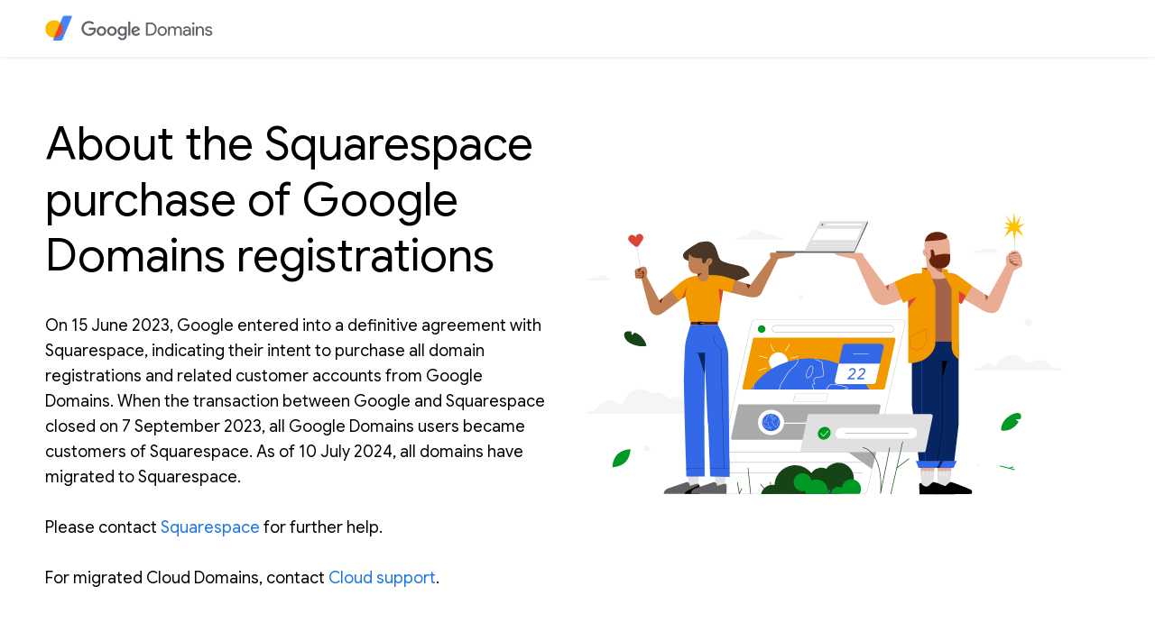

--- FILE ---
content_type: text/html
request_url: https://domains.google/?authuser=0&hl=de
body_size: 1304
content:

<!DOCTYPE html>
<html lang="en">
  <head>
    <meta charset="utf-8">
    <meta content="IE=Edge" http-equiv="X-UA-Compatible">
    <meta name="robots" content="index, follow">
    <meta name="viewport" content="width=device-width, initial-scale=1.0">
    <title>Google Domains</title>
    <link rel="preconnect" href="https://fonts.gstatic.com" crossorigin>
    <link rel="preconnect" href="https://fonts.googleapis.com" crossorigin>
    <link rel="preconnect" href="https://www.googletagmanager.com" crossorigin>
    <link rel="preconnect" href="https://www.google-analytics.com" crossorigin>
    <link href="https://domains.google/" hreflang="x-default" rel="alternate">
    <link href="https://fonts.googleapis.com/css?family=Google+Sans:400,500,700|Google+Sans+Text:300,400,500,700|Material+Icons" rel="stylesheet" nonce="RFOWVU2q7Pyk5fWHR1YOUw">
    <style>:root{--font-body: 'Google Sans';--font-lockup: 'Product Sans';--font-heading: 'Google Sans';--font-secondary: 'Google Sans Text';}</style>
    <meta property="og:title" content="Google Domains">
    <meta property="og:site_name" content="Google Domains">
    <meta property="og:type" content="website">
    <meta property="og:url" content="https://domains.google/">
    <link rel="canonical" href="https://domains.google/">
    <link rel="apple-touch-icon" sizes="180x180" href="apple-touch-icon.png">
    <link rel="apple-touch-icon-precomposed" sizes="180x180" href="apple-touch-icon-precomposed.png">
    <link rel="apple-touch-icon-precomposed" href="apple-touch-icon-precomposed.png">
    <link rel="icon" sizes="192x192" href="favicon-192x192.png">
    <link rel="icon" sizes="32x32" href="favicon-32x32.png">
    <link rel="icon" sizes="16x16" href="favicon-16x16.png">
    <link rel="shortcut icon" href="favicon.ico">
    <link rel="stylesheet" href="static/css/main.min.css" nonce="RFOWVU2q7Pyk5fWHR1YOUw">
  </head>
  <body data-locale="en_us" >
    <div class="main" role="main">
      <header role="banner" id="header" class="header">
        <div class="header__content header__sides">
          <div class="header__nav">
            <div class="header__product-lockup">
              <div role="heading" aria-level="1" tabindex="0" class="header__product-logo type-h1">
                <img alt="Google Domains logo" src="static/images/logo/new_logo.svg" />
              </div>
            </div>
          </div>
          <div class="header__mobile">
            <div class="header__product-lockup">
              <div class="header__product-logo type-h1">
                <img alt="Google Domains" src="static/images/logo/new_logo.svg" />
              </div>
            </div>
          </div>
        </div>
      </header>
      <div class="sections">
        <section class="frame frame--hero">
          <div class="frame__content">
            <section class="hero hero--index hero--flush-desktop-padding-left hero--index-alt hero-2020-08">
              <div class="hero__content">
                <div class="hero__title" aria-level="2" role="heading">
                  About the Squarespace purchase of Google Domains registrations
                </div>
                <div class="hero__body">
                  <p>On 15 June 2023, Google entered into a definitive agreement with Squarespace, indicating their intent to purchase all domain registrations and related customer accounts from Google Domains. When the transaction between Google and Squarespace closed on 7 September 2023, all Google Domains users became customers of Squarespace. As of 10 July 2024, all domains have migrated to Squarespace.
                  <br><br>
                  Please contact <a href="https://domains.squarespace.com/google-domains/?channel=bd&subchannel=google-kb-9-10-2024&source=google_domain_referral&utm_source=google_domain_referral&utm_medium=bd&utm_content=google-kb-9-10-2024">Squarespace</a> for further help.
                  <br><br>
                  For migrated Cloud Domains, contact <a href="https://cloud.google.com/support?hl=en">Cloud support</a>.</p>
                </div>
              </div>
              <div class="hero__image">
                <div style="--height: 383; --width: 602" class="image-aspect">
                  <div>
                    <picture>
                      <img src="static/images/homepage/hero-final.svg" aria-hidden="true" alt="" />
                    </picture>
                  </div>
                </div>
              </div>
            </section>
          </div>
        </section>
      </div>
      <footer class="footer footer-links">
        <div class="footer__section">
          <div class="footer-links__meta">
            <ul class="footer-links__meta__links">
              <li>
                <a href="https://www.google.com/">Google</a>
              </li>
              <li>
                <a href="https://www.google.com/about/?utm_source=domains.google&amp;amp;utm_medium=referral&amp;amp;utm_campaign=domains-footer-en">About Google</a>
              </li>
              <li>
                <a href="https://www.google.com/policies/privacy/">Privacy</a>
              </li>
              <li>
                <a href="https://www.google.com/policies/terms/">Terms</a>
              </li>
            </ul>
          </div>
        </div>
      </footer>
    </div>
  </body>
</html>


--- FILE ---
content_type: text/css
request_url: https://domains.google/static/css/main.min.css
body_size: 19936
content:
.slick-slider{position:relative;display:block;box-sizing:border-box;-webkit-touch-callout:none;-webkit-user-select:none;-moz-user-select:none;user-select:none;touch-action:pan-y;-webkit-tap-highlight-color:transparent}.slick-list{position:relative;overflow:hidden;display:block;margin:0;padding:0}.slick-list:focus{outline:none}.slick-list.dragging{cursor:pointer;cursor:hand}.slick-slider .slick-track,.slick-slider .slick-list{transform:translate3d(0, 0, 0)}.slick-track{position:relative;left:0;top:0;display:block;margin-left:auto;margin-right:auto}.slick-track:before,.slick-track:after{content:"";display:table}.slick-track:after{clear:both}.slick-loading .slick-track{visibility:hidden}.slick-slide{float:left;height:100%;min-height:1px;display:none}[dir=rtl] .slick-slide{float:right}.slick-slide img{display:block}.slick-slide.slick-loading img{display:none}.slick-slide.dragging img{pointer-events:none}.slick-initialized .slick-slide{display:block}.slick-loading .slick-slide{visibility:hidden}.slick-vertical .slick-slide{display:block;height:auto;border:1px solid transparent}.slick-arrow.slick-hidden{display:none}.ak-youtubemodal{display:none;height:100%;left:0;opacity:0;position:fixed;top:0;transform:scale(1.15);transition:all .3s cubic-bezier(0.4, 0, 0.2, 1);visibility:hidden;width:100%;z-index:2000}.ak-youtubemodal--enabled{display:block}.ak-youtubemodal--visible{opacity:1;transform:scale(1);visibility:visible}.ak-youtubemodal-x{background:#000;color:#fff;cursor:pointer;font-size:50px;height:50px;line-height:50px;opacity:.8;overflow:hidden;position:absolute;right:0;text-align:center;top:0;transition:all .3s;width:50px;z-index:2004}.ak-youtubemodal-x:before{content:"×";display:block;font-family:"arial",sans-serif;height:50px;line-height:50px;text-align:center;vertical-align:middle;width:50px}.ak-youtubemodal-x:hover{color:#000;background:#fff}.ak-youtubemodal-mask{background:#fff;height:100%;left:0;position:absolute;top:0;width:100%;z-index:2001}.ak-youtubemodal-player{height:100%;position:relative;width:100%;z-index:2002}.ak-youtubemodal-attribution{bottom:0;color:#797979;font-size:12px;left:0;line-height:12px;max-width:100%;padding:0 30px 75px 30px;pointer-events:none;position:absolute;right:0;text-align:center;z-index:2004}@media screen and (min-width: 768px){.ak-youtubemodal-attribution{padding:50px;text-align:right}}[data-ak-modal]{display:none}.ak-modal{display:none;height:100%;left:0;opacity:0;position:fixed;top:0;transform:scale(1.15);transition:all .3s cubic-bezier(0.4, 0, 0.2, 1);visibility:hidden;width:100%;z-index:2000}.ak-modal--enabled{display:block}.ak-modal--visible{opacity:1;transform:scale(1);visibility:visible}.ak-modal-x{background:#000;color:#fff;cursor:pointer;font-size:50px;height:50px;line-height:50px;opacity:.8;overflow:hidden;position:absolute;right:0;text-align:center;top:0;transition:all .3s;width:50px;z-index:2004}.ak-modal-x:before{content:"×";display:block;font-family:"arial",sans-serif;height:50px;line-height:50px;text-align:center;vertical-align:middle;width:50px}.ak-modal-x:hover{color:#000;background:#fff}.ak-modal-mask{background:#fff;height:100%;left:0;position:absolute;top:0;width:100%;z-index:2001}.ak-modal-content{height:100%;left:0;position:absolute;top:0;width:100%;z-index:2001}[data-simplebar]{position:relative;flex-direction:column;flex-wrap:wrap;justify-content:flex-start;align-content:flex-start;align-items:flex-start;width:inherit;height:inherit;max-width:inherit;max-height:inherit}.simplebar-wrapper{overflow:hidden;width:inherit;height:inherit;max-width:inherit;max-height:inherit}.simplebar-mask{direction:inherit;position:absolute;overflow:hidden;padding:0;margin:0;left:0;top:0;bottom:0;right:0;width:auto !important;height:auto !important;z-index:0}.simplebar-offset{direction:inherit !important;box-sizing:inherit !important;resize:none !important;position:absolute;top:0;left:0;bottom:0;right:0;padding:0;margin:0;-webkit-overflow-scrolling:touch}.simplebar-content{direction:inherit;box-sizing:border-box !important;position:relative;display:block;height:100%;width:auto;visibility:visible;overflow:scroll;max-width:100%;max-height:100%;overflow-y:hidden}.simplebar-placeholder{max-height:100%;max-width:100%;width:100%;pointer-events:none}.simplebar-height-auto-observer-wrapper{box-sizing:inherit !important;height:100%;width:inherit;max-width:1px;position:relative;float:left;max-height:1px;overflow:hidden;z-index:-1;padding:0;margin:0;pointer-events:none;flex-grow:inherit;flex-shrink:0;flex-basis:0}.simplebar-height-auto-observer{box-sizing:inherit;display:block;opacity:0;position:absolute;top:0;left:0;height:1000%;width:1000%;min-height:1px;min-width:1px;overflow:hidden;pointer-events:none;z-index:-1}.simplebar-track{z-index:1;position:absolute;right:0;bottom:0;pointer-events:none}.simplebar-scrollbar{position:absolute;right:2px;width:7px;min-height:10px}.simplebar-scrollbar:before{position:absolute;content:"";background:black;border-radius:7px;left:0;right:0;opacity:0;transition:opacity .2s linear}.simplebar-track .simplebar-scrollbar.simplebar-visible:before{opacity:.5;transition:opacity 0s linear}.simplebar-track.simplebar-vertical{display:none !important;top:0;width:11px}.simplebar-track.simplebar-vertical .simplebar-scrollbar:before{top:2px;bottom:2px}.simplebar-track.simplebar-horizontal{left:0;height:11px}.simplebar-track.simplebar-horizontal .simplebar-scrollbar:before{height:100%;left:2px;right:2px}.simplebar-track.simplebar-horizontal .simplebar-scrollbar{right:auto;left:0;top:2px;height:7px;min-height:0;min-width:10px;width:auto}[data-simplebar-direction=rtl] .simplebar-track.simplebar-vertical{right:auto;left:0}.hs-dummy-scrollbar-size{direction:rtl;position:fixed;opacity:0;visibility:hidden;height:500px;width:500px;overflow-y:hidden;overflow-x:scroll}html{background-color:#fff}[data-current-input=mouse] *:focus{outline:none}body{font-family:var(--font-heading),Arial,sans-serif;-webkit-font-smoothing:antialiased;background-color:#fff;font-size:16px;line-height:24px;margin:0;padding:0;overflow-x:hidden;width:100vw}h1,h2,h3,h4,.type-h1,.type-h2,.type-h3,.type-h4{font-family:var(--font-heading),Arial,sans-serif;font-weight:400;margin:0}h1,.type-h1{font-family:var(--font-heading),Arial,sans-serif}@media(max-width: 767px){h1,.type-h1{font-size:28px;line-height:38px}}@media(min-width: 768px)and (max-width: 1023px){h1,.type-h1{font-size:30px;line-height:38px}}@media(min-width: 1024px){h1,.type-h1{font-size:36px;line-height:44px}}h2,.type-h2{font-family:var(--font-heading),Arial,sans-serif;font-size:18px;line-height:28px}h3,.type-h3{font-family:var(--font-heading),Arial,sans-serif}@media(max-width: 1023px){h3,.type-h3{font-size:18px;line-height:28px}}@media(min-width: 1024px){h3,.type-h3{font-size:22px;line-height:34px}}h4,.type-h4{font-size:22px;line-height:1.275}p{margin:0}img{max-width:100%}a{color:#1a73e8;cursor:pointer;text-decoration:none;font-weight:500}.main{display:flex;flex-direction:column;min-height:100dvh;position:relative;z-index:1}.main>*:not(header){overflow-x:hidden}.sections{flex-grow:1}.domains__section{margin:0 auto;max-width:1440px}.domains__content{margin:0 20px}@media(min-width: 768px){.domains__content{margin:0 6.9444444444vw}}.domains__content--hr-top{border-top:1px solid #d8d8d8}.help{position:absolute;font-size:13px;background:#000;color:#fff;font-weight:500;padding:5px 10px;font-family:var(--font-secondary),Arial,sans-serif;right:0}.ak-youtubemodal{z-index:99999 !important}[ng\:cloak],[ng-cloak],[data-ng-cloak],[x-ng-cloak],.ng-cloak,.x-ng-cloak{display:none !important}#cookieBar{z-index:9999 !important}.cookieBarInner{text-align:center}.cookieBarText a{color:inherit;text-decoration:underline}@media(max-width: 767px){.cookieBarButtons{display:block;margin-top:5px}}@media(max-width: 1023px){.lg-only{display:none !important}}@media(min-width: 768px){.mobile-only{display:none !important}}@media(max-width: 767px){.desktop-only{display:none !important}}.ultrawide-only{display:none !important}@media(min-width: 1440px){.ultrawide-only{display:block !important}}@media(min-width: 1440px){.no-ultrawide{display:none !important}}.js-no-keyboard-nav :focus{outline:none}.frame{position:relative}@media(max-width: 767px){.frame{overflow-x:hidden}}@media(min-width: 768px){.frame{margin:0 auto;max-width:1440px;overflow-x:visible !important}}@media(min-width: 768px){.frame--full-bleed{max-width:none}}@media(min-width: 768px){.frame--narrow{max-width:1340px}}.frame--sticky{position:-webkit-sticky;position:sticky;top:-100%;z-index:9998}@media(min-width: 768px){.frame--sticky{top:var(--header-height, 63px)}}.frame__images{height:100%;position:absolute;-webkit-user-select:none;-moz-user-select:none;user-select:none;width:100%;z-index:0}@media(min-width: 768px){.frame__images{left:50%;max-width:1440px;transform:translateX(-50%)}}.frame__image{position:absolute;z-index:0}.frame__image--left{left:5%;top:20%}.frame__image--right{right:5%;top:20%}@media(max-width: 767px){.frame__image{display:none}}.frame__content{position:relative;z-index:1000}.image-aspect{position:relative}.image-aspect:before{display:block;content:"";width:100%;padding-top:calc((var(--height) / var(--width)) * 100%)}.image-aspect>div{position:absolute;top:0;left:0;right:0;bottom:0}@-webkit-keyframes fade-in{0%{opacity:0}100%{opacity:1}}@keyframes fade-in{0%{opacity:0}100%{opacity:1}}.image-lottie{opacity:0}.image-lottie.fade-in{opacity:1}.ak-modal>.ak-modal-x{display:none}.ak-modal-mask{background-color:#000;opacity:.23}.ak-modal-content{box-sizing:border-box;display:flex;justify-content:center;align-items:center;padding-top:var(--header-height, 123px)}.ak-modal-x{background-color:#fff;border:0;opacity:1;padding:0;right:16px;top:14px}.ak-modal-x::before{content:"";background-image:url("../images/icon_close.svg");background-position:center;background-repeat:no-repeat}.ak-modal-x:hover{background-color:#fff}.ads{border-bottom:1px solid #dadce0;padding:80px 0;margin:0 30px}.ads__wrapper{align-items:center}@media(min-width: 768px){.ads__wrapper{display:flex;max-width:740px;margin:0 auto}}.ads__offer-card{margin:0 auto;text-align:center;border:1px solid #dadce0;border-radius:8px;width:272px}@media(min-width: 768px){.ads__offer-card{margin:0}}.ads__offer-card--text-small .ads__offer-card__price{font-size:30px}.ads__offer-card__price{font-size:56px;line-height:64px;padding:40px 16px 16px}.ads__offer-card__title{font-size:24px;line-height:32px;color:#1e8e3e;padding:0 16px 40px}.ads__offer-card__body{font-family:var(--font-secondary),Arial,sans-serif;font-size:16px;padding:16px;border-top:1px solid #dadce0}.ads__ad{margin-top:80px;text-align:left}@media(min-width: 768px){.ads__ad{flex:1;margin-top:0;padding-left:80px}}.ads__ad__title{font-family:var(--font-heading),Arial,sans-serif;margin-bottom:20px}@media(max-width: 1023px){.ads__ad__title{font-size:18px;line-height:28px}}@media(min-width: 1024px){.ads__ad__title{font-size:22px;line-height:34px}}.ads__ad__body{font-family:var(--font-secondary),Arial,sans-serif;font-size:16px;line-height:28px;color:#202124;margin-bottom:20px}.ads__ad__links__link{font-family:var(--font-secondary),Arial,sans-serif;font-size:16px;line-height:28px;color:#202124}@media(min-width: 768px){.ads__ad__links__link{font-size:14px}}.adv-feature{margin-left:30px;margin-right:30px;padding-top:40px;padding-bottom:20px;border-bottom:1px solid #e0e0e0}@media(min-width: 768px){.adv-feature{display:grid;grid-template-columns:1.2fr 2.5fr;grid-gap:60px;margin:0 auto;max-width:1340px;padding-top:80px;padding-bottom:80px}}@media(min-width: 768px){.adv-feature__intro{padding-left:30px}}.adv-feature__image{width:140px;margin-bottom:40px}@media(min-width: 768px){.adv-feature__image{width:230px;margin-bottom:32px}}.adv-feature__title{font-family:var(--font-heading),Arial,sans-serif;margin-bottom:20px}@media(max-width: 767px){.adv-feature__title{font-size:28px;line-height:38px}}@media(min-width: 768px)and (max-width: 1023px){.adv-feature__title{font-size:30px;line-height:38px}}@media(min-width: 1024px){.adv-feature__title{font-size:36px;line-height:44px}}@media(min-width: 768px){.adv-feature__content{padding-right:80px}}.adv-feature__subtitle{font-family:var(--font-heading),Arial,sans-serif;margin-bottom:40px}@media(max-width: 767px){.adv-feature__subtitle{font-size:28px;line-height:38px}}@media(min-width: 768px)and (max-width: 1023px){.adv-feature__subtitle{font-size:30px;line-height:38px}}@media(min-width: 1024px){.adv-feature__subtitle{font-size:36px;line-height:44px}}@media(max-width: 767px){.adv-feature__subtitle{font-family:var(--font-heading),Arial,sans-serif;font-size:18px;line-height:24px}}@media(min-width: 768px){.adv-feature__subtitle{margin-bottom:25px}}.adv-feature__list{padding-left:18px}.adv-feature__item{margin-bottom:20px}@media(min-width: 768px){.adv-feature__item{margin-bottom:25px}}.adv-feature__item__title{font-family:var(--font-heading),Arial,sans-serif;margin-bottom:6px}@media(max-width: 1023px){.adv-feature__item__title{font-size:18px;line-height:28px}}@media(min-width: 1024px){.adv-feature__item__title{font-size:22px;line-height:34px}}.adv-feature__item__body{font-family:var(--font-secondary),Arial,sans-serif;font-size:16px}.arrow-button__container{display:flex;justify-content:space-between;padding:10px 25px}.arrow-button__button{background-color:#fff;border:1px solid #dadce0;border-radius:50%;height:40px;width:40px}.arrow-button__button:disabled{cursor:default;opacity:0}.arrow-button__button:hover{cursor:pointer}.arrow-button__button:hover:disabled{cursor:default}.arrow-button__button i{color:#838383;font-size:30px;margin-left:-3px;margin-top:3px}.butterbar{background-color:#1a73e8;overflow:hidden;position:relative;display:none}.butterbar--yellow{background-color:#fbbc04}.butterbar--yellow .butterbar__content{color:#000}.butterbar--yellow .butterbar__terms{color:#000}.butterbar--green{background-color:#5bb974}.butterbar--inline .butterbar__content{display:block;text-align:center;min-height:0}.butterbar--inline .butterbar__body,.butterbar--inline .butterbar__cta{font-size:14px;line-height:20px}.butterbar--visible{display:block}.butterbar__link{height:100%;position:absolute;width:100%}.butterbar__content{align-items:center;color:#fff;display:flex;flex-direction:column;justify-content:center;line-height:1.2;min-height:55px;padding:10px 40px;pointer-events:none;position:relative;text-align:center;z-index:1}@media(min-width: 768px){.butterbar__content{max-width:1440px;padding-left:40px;padding-right:40px;margin-left:auto;margin-right:auto}}.butterbar__content--flush-desktop-padding-left{padding-left:0}.butterbar__content--flush-desktop-padding-right{padding-right:0}.butterbar__body{font-size:16px;font-weight:500}@media(max-width: 479px){.butterbar__body{font-size:16px}}.butterbar__cta{color:#fff;font-size:12px;padding-top:5px;pointer-events:auto;text-decoration:underline}.butterbar__animation{bottom:0;pointer-events:none;position:absolute;height:100%;top:0;left:50%;transform:translateX(-50%) scale(2);display:none}@media(min-width: 768px){.butterbar__animation{display:block;transform:none;left:-15%}}@media(min-width: 1024px){.butterbar__animation{left:-5%}}@media(min-width: 1230px){.butterbar__animation{left:5%}}.butterbar__animation .image-lottie{height:100%}@media(min-width: 768px){.butterbar__animation--right{left:auto;right:-15%}}@media(min-width: 1024px){.butterbar__animation--right{right:-5%}}@media(min-width: 1230px){.butterbar__animation--right{right:5%}}.butterbar__close-button{background:transparent;border:0;height:24px;position:absolute;width:24px;right:24px;top:50%;transform:translateY(-50%);padding:0;margin:0;cursor:pointer;display:flex;justify-content:center;align-items:center}@media(min-width: 768px){.butterbar__close-button{right:30px}}.butterbar__close-button img{height:14px;width:14px}.butterbar-promo-code{display:none}.butterbar-promo-code--active{display:block}.button,.subscribe__form .formbox__submit button{font-family:var(--font-heading),Arial,sans-serif;background-color:#1a73e8;border:0;border-radius:4px;box-sizing:border-box;color:#fff;cursor:pointer;display:inline-block;font-size:14px;font-weight:500;letter-spacing:.25px;line-height:20px;padding:10px 24px;text-align:center;text-decoration:none}.button--white{background-color:#fff !important;color:#1a73e8;height:auto;line-height:initial}.button--icon{padding:12px;display:flex}.button--icon i{display:inline-flex;line-height:0;font-size:18px}.button--icon img{transform:translateY(-1px)}.button--arrow{background-color:transparent;background-image:url("../images/arrow_right_blue.svg");background-repeat:no-repeat;background-position:calc(100% - 4px) center;color:#1a73e8;padding:0 28px 0 0;transition:background-position .1s}.button--arrow:hover{background-position:right center}.button--wide{padding-left:5%;padding-right:5%}.button--outline{background-color:#fff;border:1px solid #1a73e8;color:#1a73e8}.button--plain{padding:0;margin:0;cursor:pointer;background:none;border:none;outline:none;background:none;text-align:left;height:auto;line-height:inherit}.button--link{padding:0;margin:0;cursor:pointer;background:none;border:none;outline:none;color:#1a73e8;background:none;height:auto;line-height:inherit}.column{padding:50px 0}@media(min-width: 768px){.column{max-width:1440px;margin:0 auto;padding:80px 0}}.column--reverse .column__columns__content{grid-row:1}.column.column--no-hairline{padding-bottom:0}.column:not(.column--no-hairline){position:relative}.column:not(.column--no-hairline)::after{border-bottom:1px solid #e0e0e0;bottom:0;content:"";left:50%;max-width:none;position:absolute;transform:translateX(-50%);width:calc(100% - 40px)}.column__columns__content{margin:0 30px}@media(min-width: 768px){.column__columns{display:grid;grid-template-columns:1fr 1fr;grid-gap:48px;align-items:center}}.column__columns__content__title{margin-bottom:40px}@media(min-width: 768px){.column__columns__content__title{margin-bottom:48px}}@media(min-width: 768px){.column__columns__content{max-width:500px}}.column__columns__content__paragraph__title{margin-bottom:20px}.column__columns__content__paragraph__bodies{margin-bottom:40px;font-family:var(--font-secondary),Arial,sans-serif}.column__columns__image{margin-bottom:40px}@media(min-width: 768px){.column__columns__image{margin-bottom:0}}.column__columns__image img{width:100%}@media(min-width: 768px){.column__columns--list .column__columns__image{text-align:center}.column__columns--list .column__columns__image img{max-width:575px}}@media(min-width: 768px){.column__columns--list .column__columns__content{max-width:none}}.column__columns--list .column__columns__content__title{margin-bottom:20px}.column__columns--list .column__columns__content__paragraph__title{margin-bottom:40px}.column__columns--list .column__columns__content__paragraph__bodies{margin-bottom:0}.column__columns--list .column__columns__content__paragraph__bodies__body{font-family:var(--font-secondary),Arial,sans-serif}.column__columns--list .column__columns__content__paragraph__bodies__body ul{padding-left:16px;margin:0}@media(min-width: 768px){.column__columns--list .column__columns__content__paragraph__bodies__body ul{padding-left:20px}}.column__columns--list .column__columns__content__paragraph__bodies__body ul li{margin-top:16px}.column--why-domain-quality .column__columns__image{transform:scale(0.9)}.domains-cta{margin-bottom:70px;text-align:center}@media(min-width: 768px){.domains-cta{margin-bottom:90px}}.domains-cta__title{margin-bottom:12px;padding-top:60px}@media(min-width: 768px){.domains-cta__title{margin-bottom:18px;padding-top:70px}}.domains-cta__subtitle{font-size:18px;line-height:1.3;margin-bottom:30px}@media(min-width: 768px){.domains-cta__subtitle{font-size:22px;margin-bottom:45px}}.domains-cta__button{background-color:#1a73e8;border-radius:4px;color:#fff;font-weight:500;padding:10px 24px;text-decoration:none}.faq{text-align:left;padding-top:40px;padding-bottom:30px;position:relative;margin:0 30px}@media(min-width: 768px){.faq{text-align:center;padding-top:80px;padding-bottom:80px;margin:0 auto}}@media(min-width: 1230px){.faq{padding:80px 0}}@media(min-width: 768px){.faq{max-width:1440px;padding-left:40px;padding-right:40px;margin-left:auto;margin-right:auto}}.faq--flush-desktop-padding-left{padding-left:0}.faq--flush-desktop-padding-right{padding-right:0}.faq::after{border-bottom:1px solid #e0e0e0;bottom:0;content:"";left:50%;max-width:none;position:absolute;transform:translateX(-50%);width:calc(100% - 40px)}.faq--no-border:after{display:none}.support.faq{position:relative;padding-top:0;border-bottom:none;padding:40px 30px}.support.faq::after{border-bottom:1px solid #e0e0e0;bottom:0;content:"";left:50%;max-width:none;position:absolute;transform:translateX(-50%);width:calc(100% - 40px)}.support.faq::after{max-width:1240px}@media(min-width: 768px){.support.faq{padding:80px 30px}}.faq__title{font-family:var(--font-heading),Arial,sans-serif;margin-bottom:10px}@media(max-width: 1023px){.faq__title{font-size:18px;line-height:28px}}@media(min-width: 1024px){.faq__title{font-size:22px;line-height:34px}}@media(min-width: 768px){.faq__title{margin-bottom:16px}}.faq__content{max-width:800px;margin:40px auto 0;text-align:left}@media(min-width: 768px){.faq__content{margin:80px auto 0;padding:0 20px}}.support .faq__content{max-width:1240px;padding:0;margin-top:0;margin-bottom:40px}@media(min-width: 768px){.support .faq__content{display:grid;grid-template-columns:400px 1fr;grid-gap:48px;margin-bottom:0}}.faq__content__faqs{margin-bottom:30px}@media(min-width: 768px){.faq__content__faqs{align-self:center;padding-right:30px;margin-bottom:0}}.support .faq__content__faqs{margin-bottom:30px}@media(min-width: 768px){.support .faq__content__faqs{margin-bottom:0}}.faq__content__faqs__touts{display:flex;justify-content:space-between;max-width:700px}.faq__content__faqs__touts__tout{display:flex;flex-direction:column;align-items:center}.faq__content__faqs__touts__tout__image{margin-bottom:16px}.faq__content__faqs__touts__tout__caption{font-weight:500}.faq__content__aside__image{display:flex;justify-content:flex-start;align-items:flex-end;margin-bottom:40px}@media(min-width: 768px){.faq__content__aside__image{min-height:120px;margin-bottom:16px;margin-left:0}}.faq__content__aside__image img{max-width:140px;width:100%}@media(min-width: 768px){.faq__content__aside__image img{max-width:180px}}.faq__content__aside__title{font-family:var(--font-heading),Arial,sans-serif;margin-bottom:20px}@media(max-width: 767px){.faq__content__aside__title{font-size:28px;line-height:38px}}@media(min-width: 768px)and (max-width: 1023px){.faq__content__aside__title{font-size:30px;line-height:38px}}@media(min-width: 1024px){.faq__content__aside__title{font-size:36px;line-height:44px}}@media(min-width: 768px){.faq__content__aside__title{padding-top:5px;margin-bottom:0}}.faq__content__faqs__subtitle{font-family:var(--font-heading),Arial,sans-serif;font-size:16px}@media(max-width: 1023px){.faq__content__faqs__subtitle{font-size:18px;line-height:28px}}@media(min-width: 1024px){.faq__content__faqs__subtitle{font-size:22px;line-height:34px}}@media(min-width: 768px){.faq__content__faqs__subtitle{min-height:125px;display:flex;justify-content:flex-start;align-items:flex-end;margin-bottom:16px}}.faq__content__faqs__body{margin-bottom:48px}.faq__content__faqs__buttons{margin-top:40px;margin-bottom:30px}@media(min-width: 768px){.faq__content__faqs__buttons{margin-bottom:0;margin-top:20px}}.faq__content__faqs__buttons .button{min-width:156px}.faq__faq{border-top:1px solid #d8d8d8;position:relative}.faq__faq .faq__faq-question--closed{display:none}.faq__faq.accordion__item--open .faq__faq-question--closed{display:block}.faq__faq.accordion__item--open .faq__faq-question--open{display:none}.faq__faq.accordion__item--open .faq__faq-arrow{transform:rotate(180deg)}.faq__faq.accordion__item--open .faq__faq-answer{margin-bottom:20px;height:auto;display:block}@media(min-width: 768px){.faq__faq.accordion__item--open .faq__faq-answer{margin-bottom:20px}}.faq__faq:last-child{border-bottom:1px solid #e0e0e0}.faq__faq-group{position:relative}.faq__faq-question{font-family:var(--font-heading),Arial,sans-serif;cursor:pointer;font-size:16px;line-height:24px;padding:25px 50px 25px 0}@media(min-width: 768px){.faq__faq-question{padding:40px 100px 40px 0;font-size:18px}}.faq__faq-arrow{background-image:url("../images/faq_arrow.svg");cursor:pointer;display:block;height:8px;position:absolute;right:20px;top:calc(50% - 4px);transform:rotate(0deg);transition:transform .3s ease;width:13px}@media(min-width: 768px){.faq__faq-arrow{right:45px}}.faq__faq-answer{font-family:var(--font-secondary),Arial,sans-serif;font-size:16px;line-height:28px;color:#202124;display:none;height:0;overflow:hidden;transition:height .3s ease}.faq__faq-answer p{margin-bottom:20px}.faq--tld .faq__title{font-family:var(--font-heading),Arial,sans-serif}@media(max-width: 767px){.faq--tld .faq__title{font-size:28px;line-height:38px}}@media(min-width: 768px)and (max-width: 1023px){.faq--tld .faq__title{font-size:30px;line-height:38px}}@media(min-width: 1024px){.faq--tld .faq__title{font-size:36px;line-height:44px}}@media(max-width: 767px){.faq--tld{padding-left:40px;padding-right:40px}}:root{--footer-padding-for-cookie-banner: 0}.footer{font-weight:normal}.footer,.footer *{box-sizing:border-box}@media(min-width: 768px){.footer__section{max-width:1440px;padding-left:40px;padding-right:40px;margin-left:auto;margin-right:auto}}.footer__section--flush-desktop-padding-left{padding-left:0}.footer__section--flush-desktop-padding-right{padding-right:0}@media(max-width: 767px){.footer__section{margin-left:30px;margin-right:30px}}@media(min-width: 1024px){.footer__section{padding-left:95px;padding-right:95px}}.footer-contact{background-color:#f5f5f5}.footer-contact__sections{margin:0 auto;max-width:1440px;padding:30px 0 40px}@media(min-width: 768px){.footer-contact__sections{padding:47px 0 50px}}@media(min-width: 768px){.footer-contact__sections__section{display:grid;grid:"topleft topright" "bottomleft bottomright"/1fr 1fr;grid-gap:18px 60px}}.footer-contact__sections__title{font-family:var(--font-heading),Arial,sans-serif;font-size:18px;line-height:24px;color:#202124;line-height:24px !important;margin-bottom:16px;text-align:left}@media(min-width: 768px){.footer-contact__sections__title{align-self:end;grid-area:topleft;margin:0}}.footer-contact__sections__description{font-size:14px;line-height:24px;color:#3c4043;font-family:var(--font-secondary),Arial,sans-serif;padding-bottom:20px;max-width:400px;color:#3c4043}@media(min-width: 768px){.footer-contact__sections__description{align-self:start;grid-area:bottomleft;margin-bottom:35px}}.footer-contact__sections__link{align-items:flex-end;display:flex}.footer-contact__sections__link a{font-size:14px;line-height:20px;display:inline-block;font-weight:500;text-decoration:none;color:#166bda}@media(min-width: 768px){.footer-contact__sections__form{grid-area:bottomright}}.footer-contact__sections__form-input{background:transparent url("../images/signup-envelope.svg") 2px 50%/25px auto no-repeat;border:0;border-bottom:1px solid #202124;border-radius:0;box-sizing:border-box;color:#202124;display:block;float:left;font-size:10px;font-weight:300;height:40px;margin:0 10px 10px 0;max-width:290px;padding:5px 2% 5px 35px;width:100%}.footer-contact__sections__form-input::-moz-placeholder{color:#202124}.footer-contact__sections__form-input::placeholder{color:#202124}.footer-contact__sections__form-input::-ms-input-placeholder{color:#202124}.footer-contact__sections__form-input:focus{background-color:#387ff3;outline:0}.footer-links{background:#3c4043;color:#fff;font-weight:400;padding-bottom:var(--footer-padding-for-cookie-banner)}@media(min-width: 768px){.footer-links{padding-bottom:var(--footer-padding-for-cookie-banner)}}.footer__navigation{--column-gap: 32px;-moz-columns:2;columns:2;-moz-column-gap:var(--column-gap);column-gap:var(--column-gap);padding:28px 0 0}@media(min-width: 768px)and (max-width: 1023px){.footer__navigation{grid-template-columns:repeat(4, 1fr);display:grid}}@media(min-width: 1024px){.footer__navigation{-moz-column-gap:0;column-gap:0;display:flex;flex-direction:column;flex-wrap:wrap;align-items:flex-start;flex-direction:row;flex-wrap:nowrap;max-height:unset}}.footer__navigation-group{-moz-column-break-inside:avoid;break-inside:avoid;margin-bottom:47px;display:inline-block;width:100%}@media(min-width: 768px){.footer__navigation-group{display:block;order:var(--order-md)}}@media(min-width: 1024px){.footer__navigation-group{flex:1}}@media(min-width: 768px){.footer__navigation-group:nth-of-type(3){margin-bottom:0}}.footer__navigation-group__title{font-family:var(--font-heading),Arial,sans-serif;font-size:18px;line-height:24px}.footer__navigation-group__links{padding:0;margin:0;list-style-type:none;margin-top:18px}.footer__navigation-group__links>*+*{margin-top:13px}.footer__navigation-group__links__item a{font-size:14px;line-height:24px;color:#3c4043;font-family:var(--font-secondary),Arial,sans-serif;color:#fff;font-weight:normal}.footer-links__meta{display:flex;justify-content:space-between;}@media(max-width: 767px){.footer-links__meta{flex-direction:column; padding:22px 0px}}@media(min-width: 768px){.footer-links__meta{padding-top:0;height:60px}}.footer-links__meta ul{list-style-type:none;margin:0;padding:0}.footer-links__meta li{display:inline-block;font-size:12px;margin:10px}@media(max-width: 767px){.footer-links__meta li{margin-left:0}}.footer-links__meta li:first-child{margin-left:0}.footer-links__meta li a{color:#fff;font-weight:400;text-decoration:none}.footer-links__meta select{-webkit-appearance:none;-moz-appearance:none;appearance:none;background:transparent;border:0;color:inherit;padding:10px}.footer .formbox{padding:0}.footer .formbox__meta{margin:0}.footer .formbox__form{display:flex;margin:0;max-width:400px}.footer .formbox__form .form__group--email{flex:1;margin-bottom:0;margin-right:10px;padding:0}.footer .formbox__form .form__group--email input{border-radius:0}.footer .formbox__form .formbox__submit{padding:0;width:auto}.footer .formbox__form input[type=email]{font-family:var(--font-secondary),Arial,sans-serif;-webkit-appearance:none;-moz-appearance:none;appearance:none;background:transparent;border:none;border-bottom:1px solid #9b9b9b;font-size:12px;letter-spacing:.3px;margin-right:10px;padding:10px 0;width:100%;height:40px}.footer .formbox__form button{font-family:var(--font-heading),Arial,sans-serif;font-size:13px;line-height:20px;letter-spacing:.25px;box-sizing:border-box;height:40px;box-shadow:0px 1px 2px rgba(60,64,67,.3),0px 1px 3px rgba(60,64,67,.15)}@media(min-width: 768px){.footer .formbox__form button{font-size:14px}}.footer-links__meta__links li{margin:0}.footer-links__meta__links li{margin-right:34px}@media(min-width: 768px){.footer-links__meta__links{display:flex;align-items:center}}.footer-links__meta__languages{align-items:center;display:flex;position:relative}@media(max-width: 767px){.footer-links__meta__languages{margin-right:auto;justify-content:flex-start;margin-top:36px;margin-bottom:36px}}.footer-links__meta__languages select{background-color:#3b4043;padding:0;padding-right:24px;font-size:12px}@media(min-width: 768px){.footer-links__meta__languages select{padding-right:18px}}.footer-links__meta__languages option{padding:0}.footer-links__meta__languages__icon{position:absolute;right:0;pointer-events:none;top:50%;transform:translateY(-50%)}@media(min-width: 768px){.footer-links__meta__languages__icon{right:-6px}}.formbox{padding:66px 7px 80px}@media(min-width: 768px){.formbox{max-width:1440px;padding-left:40px;padding-right:40px;margin-left:auto;margin-right:auto}}.formbox--flush-desktop-padding-left{padding-left:0}.formbox--flush-desktop-padding-right{padding-right:0}@media(min-width: 768px){.formbox{padding:80px 7px;padding-bottom:114px;padding-left:21px;padding-right:21px}}@media(min-width: 1024px){.formbox{padding-bottom:160px}}.formbox .form__group__label{font-family:var(--font-heading),Arial,sans-serif;color:#3c4043;font-weight:500;font-size:11px;line-height:16px;letter-spacing:.8px;text-transform:uppercase}.formbox .form__group__input{position:relative}.formbox .form__group__input input,.formbox .form__group__input select{font-family:var(--font-heading),Arial,sans-serif;box-sizing:border-box;color:#202124;height:56px;border:1px solid #c4c4c4;border-radius:4px;margin-top:3px;padding:0 20px;display:flex;justify-content:center;font-size:16px;line-height:20px;width:100%}.formbox .form__group__input input:focus,.formbox .form__group__input select:focus{border-color:#1a73e8}.formbox .form__group__input select{-webkit-appearance:none;-moz-appearance:none;appearance:none;background-image:url("../images/icon_arrow_select.svg");background-position:calc(100% - 15px) center;background-repeat:no-repeat;padding-right:63px}.formbox .form__group__input input[type=checkbox]{-webkit-appearance:none;-moz-appearance:none;appearance:none;cursor:pointer;height:24px;width:24px;padding:0}.formbox .form__group__input input[type=checkbox]:checked{background-color:#1a73e8;background-image:url("../images/icon_checkmark.svg");background-repeat:no-repeat;background-position:center;border-color:#1a73e8}.formbox .form__group__input--error input,.formbox .form__group__input--error select{border-color:#e94235}.formbox .form__group__input--error input{background-image:url("../images/icon_error.svg");background-position:calc(100% - 16px) center;background-repeat:no-repeat;padding-right:56px}.formbox .form__tld--match input{border-color:#1e8e3e}.formbox .form__tld .form__tld__match{color:#1e8e3e;font-size:11px;position:absolute;right:0;top:-26px}.formbox .form__tld .form__tld__match__cta{align-items:center;background-color:#1e8e3e;border-radius:12px;color:#fff;display:inline-flex;font-size:11px;height:24px;justify-content:center;padding:0 12px;position:absolute;right:16px;top:50%;transform:translateY(-50%)}.formbox .form__territory--match select{border-color:#1e8e3e}.formbox .form__territory .form__territory__match{color:#1e8e3e;border-radius:4px;box-sizing:border-box;display:flex;align-items:center;position:absolute;left:0;width:calc(100% - 83px);height:calc(100% - 6px);top:3px;overflow:hidden;white-space:nowrap;pointer-events:none;margin:0 63px 0 20px;background-color:#fff}.formbox__meta{display:flex;flex-direction:column;text-align:center;padding-left:0;margin-bottom:36px}@media(min-width: 768px){.formbox__meta{margin-bottom:78px}}@media(min-width: 1024px){.formbox__meta{margin-bottom:88px}}.formbox__title{max-width:830px;text-align:center;margin:0 25px 16px}@media(max-width: 767px){.formbox__title{font-size:32px;line-height:40px}}@media(min-width: 768px){.formbox__title{font-size:51px;line-height:62px}}@media(min-width: 768px){.formbox__title{margin:10px 35px 30px}}@media(min-width: 1024px){.formbox__title{margin:54px auto 32px}}.formbox__body{font-family:var(--font-heading),Arial,sans-serif;font-size:18px;line-height:1.33;max-width:700px;margin:0 auto}@media(min-width: 768px){.formbox__body{font-size:24px;line-height:36px}}@media(max-width: 767px){.formbox__body{font-family:var(--font-heading),Arial,sans-serif;font-size:18px;line-height:24px;line-height:28px}}.formbox__form{display:flex;flex-wrap:wrap;margin:0 auto;max-width:850px}.form__group{box-sizing:border-box;margin-bottom:25px;padding:0 18px;width:100%}@media(min-width: 768px){.form__group{width:50%;padding:0 14px}}@media(min-width: 1024px){.form__group{padding:0 18px}}.form__group--full-width{width:100% !important}.form__group--terms{display:flex;max-width:580px;margin:25px auto 46px;width:100%}.form__group--terms .form__group__label{color:#aaa;font-size:14px;line-height:20px;margin-left:12px;text-transform:none}@media(min-width: 768px){.form__group--terms .form__group__label{margin-left:18px}}.form__group .form__group__error{bottom:-22px;color:#e94235;font-size:11px;position:absolute;right:0;margin:0}html[lang=en] .form__group .form__group__error{bottom:auto;top:-26px}.formbox__submit{padding:0 18px;width:100%;text-align:center}.formbox__submit__cta{font-family:var(--font-heading),Arial,sans-serif}@media(max-width: 767px){.formbox__submit__cta{max-width:360px;width:100%}}.formbox__submit__cta--form-invalid.button{background-color:#d2e3fc}.formbox__error{color:red;font-size:14px;font-weight:500}.form__group__error{display:inline-block;margin-top:30px}.formbox__success{font-size:14px;font-weight:500}.formbox__success .hero{font-weight:400}.grid{margin-top:80px}@media(min-width: 768px){.grid{max-width:1440px;padding-left:40px;padding-right:40px;margin-left:auto;margin-right:auto}}.grid--flush-desktop-padding-left{padding-left:0}.grid--flush-desktop-padding-right{padding-right:0}@media(min-width: 768px){.grid{margin-top:0;margin-bottom:80px}}.grid__header{display:flex;justify-content:center;align-items:center;padding-bottom:20px;flex-direction:column}@media(min-width: 768px){.grid__header{flex-direction:row}}.grid__content__title{font-family:var(--font-heading),Arial,sans-serif;margin-bottom:10px}@media(max-width: 1023px){.grid__content__title{font-size:18px;line-height:28px}}@media(min-width: 1024px){.grid__content__title{font-size:22px;line-height:34px}}@media(min-width: 768px){.grid__content__title{margin-bottom:16px}}.grid__content__subtitle{font-family:var(--font-heading),Arial,sans-serif;font-size:18px;line-height:24px;margin-bottom:40px}@media(min-width: 768px){.grid__content__subtitle{max-width:640px;margin-bottom:32px}}.grid__touts{display:flex;flex-direction:column}@media(max-width: 767px){.grid__touts{margin-left:30px;margin-right:30px}}@media(min-width: 768px){.grid__touts{margin-top:48px;justify-content:center;text-align:left;flex-direction:row}}.grid__touts .grid__touts__item:last-child{margin-right:0}.grid__touts__item{margin-bottom:40px}@media(min-width: 768px){.grid__touts__item{margin-right:48px;margin-bottom:48px}}@media(min-width: 1024px){.grid__touts__item{margin-right:96px}}.grid__touts__item__image{width:120px;margin-bottom:40px}@media(min-width: 768px){.grid__touts__item__image{margin:0 auto 40px auto}}.grid__touts__item__video{position:relative}.grid__touts__item__video .grid__touts__item__image{margin:0;width:100%}.grid__touts__item__video__play-button{background-image:url("../images/youtube_play_default.svg");background-repeat:no-repeat;background-position:center;cursor:pointer;position:absolute;width:100%;height:100%}.grid__touts__item__video__play-button:hover::after{opacity:1}.grid__touts__item__video__play-button::after{background-image:url("../images/youtube_play_hover.svg");background-repeat:no-repeat;background-position:center;content:"";cursor:pointer;opacity:0;position:absolute;transition:opacity .3s ease;transform:scale(1.2);width:100%;height:100%}.grid__touts__item__title{font-family:var(--font-heading),Arial,sans-serif;font-size:18px;line-height:24px;margin-bottom:20px}@media(min-width: 768px){.grid__touts__item__title{margin-bottom:16px}}.grid__touts__item__body{font-family:var(--font-secondary),Arial,sans-serif;font-size:16px;line-height:28px;color:#202124}.grid__image{width:100%}.grid__links{margin-bottom:40px}@media(max-width: 767px){.grid__links{margin-left:30px;margin-right:30px}}@media(min-width: 768px){.grid__links{margin-bottom:0}}.grid__links__link{font-family:var(--font-secondary),Arial,sans-serif;font-size:16px;line-height:28px;color:#202124}.grid--index .grid__header{justify-content:flex-start;align-items:flex-start}@media(min-width: 768px){.grid--index .grid__header{justify-content:flex-start;align-items:flex-end}}@media(min-width: 1024px){.grid--index .grid__header{margin-top:-5%}}.grid--index .grid__content{flex:1;z-index:1}@media(max-width: 767px){.grid--index .grid__content{margin-left:30px;margin-right:30px}}.grid--index .grid__image{max-width:100%;margin-bottom:40px}@media(min-width: 768px){.grid--index .grid__image{order:2;max-width:50%;margin-left:-10%}}@media(min-width: 1024px){.grid--index .grid__image{max-width:60%}}.grid--index .grid__links{margin-bottom:0}@media(min-width: 768px){.grid--index-alt{margin-top:80px}}@media(max-width: 767px){.grid--index-alt{margin-top:0}}.grid-1x1{display:flex;flex-direction:column-reverse;padding-left:30px;padding-right:30px}@media(min-width: 768px){.grid-1x1{display:grid;align-items:center;padding-left:35px;padding-right:35px;grid-gap:36px;grid-template-columns:repeat(2, 1fr)}}@media(min-width: 1024px){.grid-1x1{grid-gap:28px;padding:0 100px}}@media(min-width: 768px){.grid-1x1--reversed .grid-1x1__image{order:-1}}.grid-1x1--push-bottom{margin-bottom:80px}.grid-1x1__image{width:100%}@media(max-width: 767px){.grid-1x1__image{margin:0 auto;max-width:500px}}@media(max-width: 767px){.grid-1x1__content{text-align:center}}@media(min-width: 1024px){.grid-1x1__content{display:flex;flex-direction:column;justify-content:center}}.grid-1x1__content__title{font-family:var(--font-heading),Arial,sans-serif}@media(max-width: 767px){.grid-1x1__content__title{font-size:28px;line-height:38px}}@media(min-width: 768px)and (max-width: 1023px){.grid-1x1__content__title{font-size:30px;line-height:38px}}@media(min-width: 1024px){.grid-1x1__content__title{font-size:36px;line-height:44px}}.grid-1x1__content__subtitle{font-family:var(--font-heading),Arial,sans-serif;font-family:var(--font-secondary),Arial,sans-serif;margin-top:14px}@media(max-width: 1023px){.grid-1x1__content__subtitle{font-size:18px;line-height:28px}}@media(min-width: 1024px){.grid-1x1__content__subtitle{font-size:22px;line-height:34px}}@media(min-width: 768px){.grid-1x1__content__subtitle{margin-top:16px}}.grid-1x1__content__link{font-family:var(--font-heading),Arial,sans-serif;font-size:13px;line-height:20px;letter-spacing:.25px;font-family:var(--font-secondary),Arial,sans-serif;display:inline-block;margin-top:22px}@media(min-width: 768px){.grid-1x1__content__link{font-size:14px}}.grid-1x1__content__buttons{list-style:none;padding-left:0;margin:0;margin-top:32px}.grid-1x1--hero,.grid-1x1--hero-small{gap:30px}@media(max-width: 767px){.grid-1x1--hero,.grid-1x1--hero-small{padding:30px 26px 80px}}@media(min-width: 768px){.grid-1x1--hero,.grid-1x1--hero-small{min-height:564px;padding-top:24px;padding-bottom:100px}}@media(min-width: 768px)and (max-width: 1023px){.grid-1x1--hero,.grid-1x1--hero-small{display:flex;margin:0 auto}.grid-1x1--hero>*,.grid-1x1--hero-small>*{max-width:550px}}@media(min-width: 1024px){.grid-1x1--hero,.grid-1x1--hero-small{padding-top:0;padding-bottom:0}}@media(min-width: 768px){.grid-1x1--hero .grid-1x1__content,.grid-1x1--hero-small .grid-1x1__content{text-align:center}}@media(min-width: 1024px){.grid-1x1--hero .grid-1x1__content,.grid-1x1--hero-small .grid-1x1__content{text-align:left;padding-top:72px;padding-bottom:88px}}@media(min-width: 1024px){.grid-1x1--hero .grid-1x1__image,.grid-1x1--hero-small .grid-1x1__image{margin-top:16px;margin-bottom:36px}}.grid-1x1--hero .grid-1x1__content__title,.grid-1x1--hero-small .grid-1x1__content__title{font-size:32px;line-height:40px}@media(min-width: 768px){.grid-1x1--hero .grid-1x1__content__title,.grid-1x1--hero-small .grid-1x1__content__title{font-size:51px;line-height:62px}}@media(min-width: 1300px){.grid-1x1--hero .grid-1x1__content__title,.grid-1x1--hero-small .grid-1x1__content__title{font-size:64px;line-height:76px}}.grid-1x1--hero .grid-1x1__content__subtitle,.grid-1x1--hero-small .grid-1x1__content__subtitle{font-family:var(--font-heading),Arial,sans-serif;font-size:18px;line-height:28px;margin-top:16px}@media(min-width: 768px){.grid-1x1--hero .grid-1x1__content__subtitle,.grid-1x1--hero-small .grid-1x1__content__subtitle{margin-top:22px}}@media(min-width: 1300px){.grid-1x1--hero .grid-1x1__content__subtitle,.grid-1x1--hero-small .grid-1x1__content__subtitle{margin-top:28px}}.grid-1x1--hero .grid-1x1__content__buttons,.grid-1x1--hero-small .grid-1x1__content__buttons{margin-top:28px}@media(min-width: 768px){.grid-1x1--hero .grid-1x1__content__buttons,.grid-1x1--hero-small .grid-1x1__content__buttons{margin-top:32px}}.grid-1x1--hero-small{min-height:0}@media(min-width: 768px){.grid-1x1--hero-small{padding-bottom:60px}}.grid__image{width:100%}.grid-1x1__border-bottom{display:none}.grid-1x1--footsteps{padding-bottom:48px}@media(min-width: 768px){.grid-1x1--footsteps{padding-bottom:60px}}@media(min-width: 1024px){.grid-1x1--footsteps{padding-bottom:16px}}.grid-1x1--footsteps-last{padding-bottom:68px}@media(min-width: 768px){.grid-1x1--footsteps-last{padding-bottom:80px}}@media(min-width: 1024px){.grid-1x1--footsteps-last{padding-bottom:96px}}.grid-1x1--border-bottom .grid-1x1__border-bottom{position:absolute;border:none;border-top:1px solid #dadce0;bottom:0;display:block;max-width:none;margin:0;left:25px;right:25px}@media(min-width: 768px){.grid-1x1--border-bottom .grid-1x1__border-bottom{left:35px;right:35px}}@media(min-width: 1024px){.grid-1x1--border-bottom .grid-1x1__border-bottom{position:absolute;left:50%;transform:translateX(-50%);max-width:1240px;width:calc(100% - 200px);padding-left:0;padding-right:0}}.grid-1x1--hairline{position:relative;margin-bottom:60px}.grid-1x1--hairline::after{border-bottom:1px solid #e0e0e0;bottom:0;content:"";left:50%;max-width:none;position:absolute;transform:translateX(-50%);width:calc(100% - 40px)}@media(min-width: 768px){.grid-1x1--hairline{margin-bottom:80px}}@media(min-width: 1024px){.grid-1x1--hairline{position:relative;margin-bottom:110px}.grid-1x1--hairline::after{border-bottom:1px solid #e0e0e0;bottom:0;content:"";left:50%;max-width:none;position:absolute;transform:translateX(-50%);width:calc(100% - 40px)}.grid-1x1--hairline::after{max-width:1240px}}.grid-1x1--hero-icon{min-height:0}.grid-1x1--hero-icon .grid-1x1__image{text-align:center}.grid-1x1--hero-icon .grid-1x1__image img{max-width:345px;width:100%}@media(max-width: 767px){.grid-1x1--hero-icon .grid-1x1__image img{max-width:200px}}.hairline{height:80px;position:relative}@media(min-width: 768px){.hairline{max-width:1440px;padding-left:40px;padding-right:40px;margin-left:auto;margin-right:auto}}.hairline--flush-desktop-padding-left{padding-left:0}.hairline--flush-desktop-padding-right{padding-right:0}.hairline::after{border-bottom:1px solid #e0e0e0;bottom:0;content:"";left:50%;max-width:none;position:absolute;transform:translateX(-50%);width:calc(100% - 40px)}@media(max-width: 767px){.hairline{margin:0 0px;height:0px}}@media(max-width: 479px){body.show-cart .header .domain-search__input,body.show-cart .header .domain-search__button{display:none}body.show-cart .header .header__cart-icon{padding-right:0}}.header{position:-webkit-sticky;position:sticky;top:0;transition:transform .3s ease;width:100%;z-index:9999}.header__menu--open .header--subnav{transform:translateY(0)}@media(max-width: 767px){.header__menu--open .header.header--down{transform:translateY(0)}}.header .header__content{top:100%}@media(min-width: 1028px){.header .header__content{height:63px}}@media(max-width: 767px){.header body.header__menu--open .header body{transform:translateY(0) !important}}.header__content{background-color:#fff;box-shadow:0 2px 4px -2px rgba(175,175,175,.5);box-sizing:border-box;display:flex;position:relative;width:100%}@media(min-width: 1028px){.header__content{padding:0 16px 0 32px}}.header__product-lockup{align-items:center;display:flex;flex:1;height:63px;justify-content:center}@media(min-width: 1028px){.header__product-lockup{flex:0 auto}}@media(max-width: 1027px)and (min-width: 768px){.header__product-lockup{justify-content:flex-start;padding-left:60px}}@media(max-width: 1027px)and (min-width: 1024px){.header__product-lockup{padding-left:81px}}.header__menu .header__product-lockup{border-bottom:1px solid #d8d8d8;flex:0 auto}.header__product-logo{margin:0}@media(max-width: 1027px){.header__product-logo{width:190px}}@media(min-width: 1230px){.header__product-logo{max-width:unset;padding-right:20px}}.header__product-logo a{display:block;text-decoration:none}.header__product-logo img{display:block;height:26px;max-width:unset;vertical-align:baseline;width:190px}@media(min-width: 1028px){.header__product-logo img{height:31px;width:227px}}.header__product-logo .brand{display:inline-block;margin:0;transform:translateY(-1px)}@media(min-width: 1028px){.header__product-logo .brand{transform:translateY(0)}}.header__product-logo .site-name{font-size:20px;font-weight:400;position:relative;top:-8px}.header__sides{display:flex;flex-direction:column;justify-content:space-between}@media(min-width: 1028px){.header__sides{flex-direction:row;position:relative;z-index:2}}.header__sides--submenu-open{box-shadow:none;z-index:2}.header__nav{display:none}@media(min-width: 1028px){.header__nav{display:flex}}.header__nav .header__nav__list{margin:0}@media(min-width: 1028px){.header__nav .header__nav__list{padding-left:20px;display:flex;margin:0}}.header__menu .header__nav{display:block;padding-bottom:9vw}.header__menu .header__nav .header__nav__list{padding:0}@media(min-width: 1028px){.header__nav__subnav .header__nav__list{display:none}}.header__mobile{align-items:center;display:flex;justify-content:space-between;overflow-y:hidden;padding-right:0 65px;width:100%}@media(min-width: 1024px){.header__mobile{display:none}}@media(min-width: 1028px){.header__mobile{position:relative}}@media(min-width: 1028px){.header__mobile .header__product-lockup{display:none}}.header__mobile--search-active .header__mobile__search{pointer-events:auto}.header__mobile--search-active .header__mobile__search input{padding:9px 13px;width:100%}.header__mobile--search-active .header__mobile__search .button{border-bottom-left-radius:0;border-top-left-radius:0}.header__mobile .header__sides__aside{padding-right:16px;text-align:right}@media(min-width: 768px){.header__mobile .header__sides__aside{display:block}}@media(min-width: 1024px){.header__mobile .header__sides__aside{display:none}}.header__subnav.header__subnav__mobile,.header__nav.header__nav__mobile{position:relative;display:flex}@media(min-width: 1028px){.header__subnav.header__subnav__mobile,.header__nav.header__nav__mobile{display:none}}.header__nav.header__nav__mobile{-ms-overflow-style:none;scrollbar-width:none;border-top:1px solid #d8d8d8;overflow-x:auto;overflow-y:hidden;width:100%}.header__nav.header__nav__mobile::-webkit-scrollbar{height:0 !important;width:0 !important}.header__nav.header__nav__mobile .header__nav__list{display:flex;height:65px;padding:0}.header__nav.header__nav__mobile .header__nav-item{border:0;font-size:14px;margin:0;padding:0 20px;white-space:nowrap}.header__cart-icon{display:flex;align-items:center;justify-content:center;padding-right:10px;transition:opacity .3s ease .6s,width .6s ease 0s;width:30px}@media(min-width: 1230px){.header__cart-icon{padding-left:10px;padding-right:0}}.header__cart-icon a{display:block;line-height:1}.header__cart-icon img{height:30px;max-width:none;width:30px}.header__mobile--search-active .header__cart-icon{width:0;opacity:0;transition:opacity 0s,width 0s ease}.header__mobile__search{height:63px;left:65px;position:absolute;top:0;width:calc(100% - 65px)}@media(min-width: 1028px){.header__mobile__search{left:0;width:100%}}@media(min-width: 768px){.header__mobile__search .desktop-only{display:flex}}.header__mobile__search form{display:flex;justify-content:flex-end;align-items:center;margin-right:24px;height:100%}.header__mobile__search form .button{height:36px}.header__mobile__search input{font-family:var(--font-secondary),Arial,sans-serif;-webkit-appearance:none;-moz-appearance:none;appearance:none;background:#f1f3f4;border:0;border-bottom-right-radius:0;border-radius:4px;border-top-right-radius:0;color:#80868b;font-size:14px;font-weight:500;line-height:18px;margin-right:0;padding:9px 0;transition:width .6s ease,padding .6s ease;width:0%}.header__mobile__search .domain-search__button{border-radius:4px;pointer-events:auto;transition:border-radius .6s ease}.header__mobile__search .domain-search__button.button--icon{padding:18px 9px}.header__nav-item-wrapper{margin-right:30px;position:relative}.header__nav-item-wrapper::after{position:absolute;left:50%;transform:translateX(-50%);background:#fff;border-left:1px solid #dadce0;border-top:1px solid #dadce0;content:"";height:8px;opacity:0;top:100%;transform:rotate(45deg) translateX(-6px);transition:opacity .2s;width:8px;z-index:-1}.header__menu .header__nav-item-wrapper{margin-right:0}.header__nav-item-wrapper--chevron::after{opacity:1}.header__nav-item{align-items:center;height:100%;box-sizing:border-box;border-bottom:1px solid transparent;border-top:1px solid transparent;color:#80868b;cursor:pointer;font-size:16px;font-weight:400;list-style:none;position:relative;text-decoration:none;transition:border-bottom .5s ease}@media(min-width: 1028px){.header__nav-item{border:0;display:flex;font-size:14px;justify-content:center}}@media(max-width: 767px){.header__nav-item:first-child{border-top:1px solid transparent}}.header__nav-item--active{border-bottom:1px solid #d8d8d8;border-top:1px solid #d8d8d8;color:#202124}@media(min-width: 1028px){.header__nav-item--active{border:0}}.header__nav-item--active:first-child{border-top:1px solid transparent}.header__nav__subnav .header__nav-item--active:first-child{border-top:1px solid #d8d8d8}.header__nav-item--active .header__nav-item__text::after{background-color:#4285f4}.header__subnav-container .header__nav-item{margin-right:30px}.header__nav-item--active-parent{border-bottom:1px solid transparent;border-top:1px solid transparent;position:relative}@media(min-width: 1028px){.header__nav-item--active-parent{border:0}}.header__nav-item--active-parent .header__nav-item__text::after{background-color:transparent}.header__menu .header__nav-item{align-items:center;background-color:#fff;color:#000;display:flex;margin:0;padding:18px 25px 17px;line-height:20px;font-weight:500;color:#202124;transition:background-color .5s ease}@media(min-width: 1028px){.header__menu .header__nav-item{color:#3c4043;margin:20px 0 0;padding-top:0;padding-bottom:0}}@media(min-width: 1028px){.header__menu .header__nav-item--active{border-bottom:0}}.header__nav__subnav .header__nav-item{font-weight:400;padding-left:55px;color:#80868b}@media(min-width: 1028px){.header__nav__subnav .header__nav-item--active{border-bottom:0}}.header__nav-item__text{align-items:center;display:inline-flex;height:100%;position:relative;text-align:center;white-space:nowrap}.header__nav-item__text::after{background-color:transparent;border-radius:10px 10px 0 0;bottom:0;content:"";height:3px;left:0;position:absolute;width:100%}.header__menu-icon,.header__close-icon{background-image:url("../images/header_menu.svg");background-color:transparent;background-position:center center;background-repeat:no-repeat;cursor:pointer;height:63px;position:absolute;width:65px;border:none}@media(min-width: 1028px){.header__menu-icon,.header__close-icon{display:none}}.header__close-icon{background-image:url("../images/header_close.svg");position:absolute;right:0;top:0}.header__menu{height:100vh;height:calc(var(--vh, 1vh) * 100);left:0;max-width:280px;position:fixed;top:0;transition:z-index .5s linear;width:100%;z-index:-1;pointer-events:none}@media(min-width: 768px){.header__menu{max-width:310px}}.header__menu--open{z-index:9998;pointer-events:all}.header__menu--open .header__menu-overlay{opacity:1;z-index:9998;pointer-events:all}.header__menu--open .header__menu-drawer{transform:translateX(0)}.header__menu-overlay{background-color:rgba(32,33,36,.6);height:150vh;left:0;opacity:0;overflow:hidden;position:fixed;pointer-events:none;top:0;transition:opacity .5s ease;width:100vw;z-index:-1}@media(min-width: 1028px){.header__menu-overlay{display:none}}.header__menu-drawer{background-color:#fff;height:150vh;left:0;max-width:280px;overflow:hidden;position:fixed;top:0;transform:translateX(-105%);transition:transform .5s ease;width:100%;z-index:9998}@media(min-width: 1028px){.header__menu-drawer{display:none}}@media(min-width: 768px){.header__menu-drawer{max-width:310px}}.header__menu-drawer .header__product-lockup{justify-content:left;padding-left:25px}.header__menu-drawer .header__nav{flex:1;overflow-y:auto;padding-bottom:20px}.header__menu-drawer .header__nav-item{border-color:transparent !important}.header__menu-drawer .header__nav-item__text::after{display:none}.header__menu-drawer .header__nav-item--active{background-color:#efefef}.header__menu-drawer .header__nav-item--active-parent.header__nav-item--active{background-color:#fff}.header__menu-drawer__content{background-color:#fff;display:flex;flex-direction:column;height:100vh;height:calc(var(--vh, 1vh) * 100)}.header__menu-drawer__content .header__sides__aside{display:flex;padding:20px 24px}.header__menu-drawer__content .header__sides__aside a{width:100%}@media(max-width: 1027px){.header__sides__aside.desktop-only{display:none}}@media(min-width: 1028px){.header__sides__aside{display:flex;padding:14px 0}}@media(min-width: 1028px){.header__sides__aside form{display:flex;justify-content:flex-end;max-width:300px;width:100%}}.header__sides__aside form button{border-bottom-left-radius:0;border-top-left-radius:0;display:flex;height:100%;box-sizing:border-box;margin:0}.header__sides__aside input{font-family:var(--font-secondary),Arial,sans-serif;-webkit-appearance:none;-moz-appearance:none;appearance:none;background:#f1f3f4;border:0;border-radius:4px;border-bottom-right-radius:0;border-top-right-radius:0;color:#80868b;font-size:14px;font-weight:500;line-height:18px;margin-top:0;margin-bottom:0;margin-right:0;padding:9px 13px;width:100%}.header__user__wrapper--mobile-only{display:grid;grid:"left right"/1fr 1fr;grid-column-gap:16px;max-width:300px;margin:0 auto}@media(min-width: 1028px){.header__user__wrapper--mobile-only{display:none}}.header__user__wrapper--mobile-only,.header__user__wrapper--mobile-only *{box-sizing:border-box}.header__user__wrapper--mobile-only .header__user{flex:1 1 50%}.header__menu .header__user__wrapper--mobile-only .header__user{box-shadow:none;padding:0;margin:20px 0}.header__user__wrapper--mobile-only .button{display:flex;align-items:center;justify-content:center;width:119px}.header__user{padding-left:16px}.header__menu .header__user{box-shadow:0 2px 4px rgba(0,0,0,.5);padding:40px 0;text-align:center}.header__user .button{min-width:50px;padding:13px 20px}@media(min-width: 768px){.header__user .button{align-items:center;box-sizing:border-box;display:flex;height:100%;justify-content:center;line-height:1em;min-width:135px}}@media(min-width: 1028px){.header__user--mobile-only{display:none}}.header__subnav-container{position:relative;z-index:1}.header__subnav{display:none;position:absolute}@media(min-width: 1028px){.header__subnav{border-top:1px solid #e0e0e0;display:flex;height:50px;opacity:0;pointer-events:none;top:0 !important;transition:opacity .2s}}.header__subnav .header__product-lockup{pointer-events:none;visibility:hidden}@media(min-width: 1028px){.header__subnav--always-enabled,.header__subnav--hovering{opacity:1;pointer-events:auto}}.header__subnav--hovering{z-index:2}.header__subnav--always-enabled{position:relative}@-webkit-keyframes header-fade-in{0%{opacity:0}100%{opacity:1}}@keyframes header-fade-in{0%{opacity:0}100%{opacity:1}}.header__form{opacity:1;transform:translateY(0);transition:all .25s ease;-webkit-animation:.3s ease 0s 1 normal forwards mqn-opacity-fade-in;animation:.3s ease 0s 1 normal forwards mqn-opacity-fade-in}.header__form.hidden{opacity:0;pointer-events:none;transform:translateY(10px);visibility:hidden}.header__sticky-cta{display:none}.frame--hero-exp{display:none}.hero{display:flex;flex-direction:column-reverse;max-width:1340px;overflow:hidden;padding-left:0;padding-top:20px;position:relative}@media(min-width: 1024px){.hero{margin:15px auto 0;padding-left:50px;padding-right:50px;align-items:center;display:grid;grid-gap:20px;grid-template-columns:45fr 55fr}}@media(max-width: 1023px){.hero{padding-top:40px}}.hero--reversed{padding-left:0;padding-right:0}@media(min-width: 1024px){.hero--reversed{padding-right:50px}}.hero--reversed .hero__image,.hero--reversed .hero__video,.hero--reversed .hero__flipcards,.hero--reversed+lg{order:-1}.hero--reversed .hero__content{z-index:1}@media(min-width: 1024px){.hero--50-50{grid-template-columns:1fr 1fr}}.hero--push-top{margin-top:80px}.hero--push-bottom{margin-bottom:80px}.hero--narrow{max-width:1296px}@media(min-width: 1024px){.hero--narrow{grid-template-columns:4fr 6fr;padding:0 35px}}@media(min-width: 1024px){.hero--narrow .hero__image{padding-right:28px}}@media(min-width: 1024px){.hero--hairline{padding-bottom:100px;position:relative}.hero--hairline::after{border-bottom:1px solid #e0e0e0;bottom:0;content:"";left:50%;max-width:none;position:absolute;transform:translateX(-50%);width:calc(100% - 40px)}.hero--hairline::after{max-width:1240px}}.hero--hairline-all-viewports{position:relative}.hero--hairline-all-viewports::after{border-bottom:1px solid #e0e0e0;bottom:0;content:"";left:50%;max-width:none;position:absolute;transform:translateX(-50%);width:calc(100% - 40px)}.hero--hairline-all-viewports::after{max-width:1240px}@media(min-width: 1024px){.hero--no-hairline{padding-bottom:100px}}@media(max-width: 1023px){.hero__image,.hero__video{text-align:right;max-width:602px;width:100%;margin:0 auto}}@media(max-width: 767px){.hero__image,.hero__video{margin-bottom:0vw;width:100%}}.hero__image .hero-lottie>svg,.hero__video .hero-lottie>svg{transform:unset !important}.hero__video video{display:block;width:100%;height:100%;-o-object-fit:cover;object-fit:cover;width:100%}.hero__flipcards{padding:0 30px}@media(min-width: 1024px){.hero__flipcards{padding:0 0 0 50px}}.hero__flipcards .flipcards{align-items:center;display:flex;flex-direction:column}@media(min-width: 1024px){.hero__flipcards .flipcards{align-items:flex-end}}.hero__flipcards .flipcards__container{max-width:530px}.hero__content{text-align:center;margin:30px}@media(min-width: 768px){.hero__content{padding:30px}}@media(min-width: 1024px){.hero__content{text-align:left;margin:0 0% 0 0;padding:30px 0;position:relative;z-index:10}}.hero__eyebrow{font-size:11px;line-height:26px;text-transform:uppercase;color:#afafaf;letter-spacing:.8px}@media(max-width: 767px){.hero__title{font-size:32px;line-height:40px}}@media(min-width: 768px){.hero__title{font-size:51px;line-height:62px}}@media(min-width: 768px){.hero__title{margin-bottom:0}}.hero__title--sm{font-family:var(--font-heading),Arial,sans-serif}@media(max-width: 767px){.hero__title--sm{font-size:28px;line-height:38px}}@media(min-width: 768px)and (max-width: 1023px){.hero__title--sm{font-size:30px;line-height:38px}}@media(min-width: 1024px){.hero__title--sm{font-size:36px;line-height:44px}}.hero__subtitle{font-family:var(--font-heading),Arial,sans-serif;font-size:18px;line-height:24px}.hero__subtitle a{font-weight:400}.hero__subtitle p{margin-bottom:16px}.hero__subtitle p:last-child{margin-bottom:0}.hero__title+.hero__subtitle{margin-top:16px}.hero__body{margin-top:28px}@media(min-width: 768px){.hero__body{margin-top:32px}}.hero__body a{font-weight:inherit;font-size:inherit;line-height:inherit}.hero__buttons{margin-top:28px}@media(min-width: 768px){.hero__buttons{margin-top:32px}}@media(max-width: 479px){.hero__search-links{display:flex;flex-direction:row}}.hero__search-link{font-family:var(--font-secondary),Arial,sans-serif;display:inline-block;font-size:12px;font-weight:500;flex-grow:1;margin:16px 8px 0}@media(min-width: 768px){.hero__search-link{margin:16px 15px 0;font-size:16px}}.hero__search-link:first-child{flex-grow:0;margin-left:0}.hero__search-link:last-child{flex-grow:0;margin-right:0}.hero__search-link .tld{color:#202124}.hero__search-container{width:100%}.hero__search{border-radius:4px;box-shadow:0 1px 2px 1px rgba(0,0,0,.24);display:flex;justify-items:center;margin:28px auto 0}@media(min-width: 768px){.hero__search{margin-top:32px;max-width:600px}}@media(min-width: 1024px){.hero__search{margin-left:0;margin-right:0;max-width:470px}}@media(min-width: 1230px){.hero__search{max-width:490px}}.hero__subtitle+.hero__search{margin-top:32px}.hero__search input{font-family:var(--font-secondary),Arial,sans-serif;background-image:url(../images/search_icon_grey.svg);background-position:20px center;background-repeat:no-repeat;border-bottom-left-radius:4px;border-top-left-radius:4px;border:0;flex:1;font-size:14px;font-weight:500;height:4px;letter-spacing:.1px;line-height:24px;padding:20px 15px 20px 52px;width:100%}@media(min-width: 480px){.hero__search input{font-size:16px;height:20px;padding:20px 20px 20px 52px}}.hero__search input::-moz-placeholder{color:#80868b}.hero__search input::placeholder{color:#80868b}.hero__search .hero__search-tld{font-family:var(--font-secondary),Arial,sans-serif;font-weight:500;display:flex;align-items:center;border-left:1px solid #e0e0e0;color:#80868b;font-size:14px;justify-items:center;margin:5px 0;padding:0 13px}@media(min-width: 480px){.hero__search .hero__search-tld{font-size:16px}}@media(min-width: 768px){.hero__search .hero__search-tld{display:none;padding:0 26px}}@media(min-width: 1024px){.hero__search .hero__search-tld{display:flex}}.hero__search button{font-family:var(--font-heading),Arial,sans-serif;background-color:#1a73e8;border-bottom-right-radius:4px;border-top-right-radius:4px;border:0;box-shadow:inset .3px 1px .2px .1px rgba(255,255,255,.6),inset -0.3px -1px .2px .1px rgba(0,0,0,.1);cursor:pointer;color:#fff;font-size:14px;font-weight:500;margin:-1px;padding:0 18px}@media(min-width: 768px){.hero__search button{font-size:16px;padding:0 26px}}.hero__search button img{margin-top:8px}.hero--background-image{flex-direction:column;margin-bottom:0;min-height:0}@media(min-width: 1024px){.hero--background-image{display:block;padding:0 0 0 100px}}.hero--background-image .hero__image,.hero--background-image .hero__video{text-align:right;width:100%}@media(min-width: 768px){.hero--background-image .hero__image,.hero--background-image .hero__video{line-height:0}}.hero--background-image .hero__image img,.hero--background-image .hero__video img{display:block;max-width:100%}@media(min-width: 768px){.hero--background-image .hero__image img,.hero--background-image .hero__video img{float:none;height:auto;max-width:62vw;display:inline;line-height:0}}@media(min-width: 1024px){.hero--background-image .hero__image img,.hero--background-image .hero__video img{max-width:45vw}}@media(min-width: 1230px){.hero--background-image .hero__image img,.hero--background-image .hero__video img{max-width:800px;width:56%}}.hero--background-image .hero__content{margin-bottom:30px;margin-top:30px;margin-bottom:38px}@media(min-width: 768px)and (max-width: 1023px){.hero--background-image .hero__content{margin-left:auto;margin-right:auto;margin-bottom:70px;max-width:700px;width:100%;padding:0}}@media(min-width: 1024px){.hero--background-image .hero__content{align-items:flex-start;display:flex;flex-direction:column;height:100%;margin:0;padding:0;position:absolute;top:110px;width:100%}}.hero--background-image .hero__content .hero__search{width:100%}@media(min-width: 1024px){.hero--background-image .hero__content .hero__search{width:40.6%;max-width:none}}.hero--index{grid-template-columns:1fr 49.8%;margin-top:0;padding-top:0}.hero--index .hero__content{margin-top:-20vw}@media(min-width: 768px){.hero--index .hero__content{position:relative}}@media(min-width: 1230px){.hero--index .hero__content{margin:0;top:-15%}}@media(max-width: 767px){.hero--index .hero__title{font-size:32px;line-height:40px}}@media(min-width: 1230px){.hero--index .hero__image{padding-right:50px}}.hero--features .hero__image{transform:scale(1.1);transform-origin:top center}.hero--no-image{grid-template-columns:1fr}@media(min-width: 1024px){.hero--no-image{padding-left:30px}}@media(max-width: 767px){.hero--basement{margin-top:40px}}.hero--basement .hero__title{font-family:var(--font-heading),Arial,sans-serif}@media(max-width: 767px){.hero--basement .hero__title{font-size:28px;line-height:38px}}@media(min-width: 768px)and (max-width: 1023px){.hero--basement .hero__title{font-size:30px;line-height:38px}}@media(min-width: 1024px){.hero--basement .hero__title{font-size:36px;line-height:44px}}.hero--tld{padding-top:40px}.hero--article{position:relative;box-sizing:border-box;max-width:1280px !important;margin-bottom:62px;padding-bottom:54px}@media(min-width: 768px){.hero--article{max-width:1440px;padding-left:40px;padding-right:40px;margin-left:auto;margin-right:auto}}.hero--article--flush-desktop-padding-left{padding-left:0}.hero--article--flush-desktop-padding-right{padding-right:0}.hero--article::after{border-bottom:1px solid #e0e0e0;bottom:0;content:"";left:50%;max-width:none;position:absolute;transform:translateX(-50%);width:calc(100% - 40px)}.hero--article::after{max-width:100%;width:100%}@media(min-width: 768px){.hero--article{margin-bottom:82px;padding-bottom:24px;padding-top:24px}}@media(min-width: 1024px){.hero--article{min-height:570px;padding:44px 0;margin:0 100px 110px}}.hero--article .hero__image{text-align:center}.hero--article .hero__image img{max-width:345px;width:100%}@media(max-width: 767px){.hero--article .hero__image img{max-width:200px}}.hero--article-large-image .hero__image img{max-width:none}@media(max-width: 767px){.hero--article-large-image .hero__image img{max-width:none}}.hero--index-alt .hero__image,.hero--index-alt .hero__video{text-align:center}.hero--index-alt .hero__content{margin-top:0;top:0}@media(max-width: 767px){.hero--index-alt .hero__content{margin-top:30px}}.hero-2020-08{padding-top:30px;padding-bottom:80px;grid-column-gap:32px;max-width:none}@media(min-width: 768px){.hero-2020-08{padding-top:25px;padding-bottom:96px}}@media(min-width: 1024px){.hero-2020-08{padding-top:36px;padding-bottom:36px}}.hero-2020-08:not(.hero--index){grid-row-gap:30px}.hero-2020-08.hero--index,.hero-2020-08.hero--index *{box-sizing:border-box}@media(min-width: 768px){.hero-2020-08.hero--index{grid-row-gap:0}}@media(min-width: 1024px){.hero-2020-08.hero--index{grid-column-gap:28px;min-height:627px}}.hero-2020-08--no-padding-bottom{padding-bottom:0}@media(max-width: 767px){.hero-2020-08 .hero__title{font-size:32px;line-height:40px}}@media(min-width: 768px){.hero-2020-08 .hero__title{font-size:51px;line-height:62px}}@media(max-width: 1023px){.hero-2020-08 .hero__title{text-align:center}}@media(min-width: 480px){.hero-2020-08 .hero__body{font-size:14px;line-height:24px}}@media(min-width: 768px){.hero-2020-08 .hero__body{font-size:18px;line-height:28px}}@media(min-width: 1024px){.hero-2020-08 .hero__body{font-size:18px;line-height:28px}}.hero-2020-08 .hero__subtitle{font-size:24px;line-height:32px;margin-top:16px}@media(max-width: 1023px){.hero-2020-08 .hero__subtitle{text-align:center}}@media(min-width: 768px){.hero-2020-08 .hero__subtitle{margin-top:22px}}@media(min-width: 1300px){.hero-2020-08 .hero__subtitle{margin-top:28px}}@media(min-width: 1024px){.hero-2020-08 .hero__subtitle{max-width:600px}}.hero-2020-08 .hero__buttons{flex-direction:column;display:inline-flex;align-items:flex-start;gap:28px}.hero-2020-08 .hero__buttons .button{text-align:inherit}.hero--centered-image{padding-bottom:100px}.hero--centered-image .image-aspect>div{display:flex;align-items:center;justify-content:center;padding:0 30px}.hero--centered-image .image-aspect>div img{max-width:420px}.hero--tld{padding-top:0}@media(min-width: 1024px){.hero--tld{max-width:1440px;-moz-column-gap:55px;column-gap:55px;padding:0 73px 0 100px}}.hero--tld .hero__content{margin-top:0;margin-bottom:0;padding-top:0;padding-bottom:68px}@media(min-width: 768px){.hero--tld .hero__content{padding-bottom:94px}}@media(min-width: 1024px){.hero--tld .hero__content{padding:30px 0}}@media(min-width: 768px){.hero--tld .hero__search-tld{display:flex}}@media(min-width: 1024px){.hero--tld .hero__search-tld{display:none}}@media(min-width: 1190px){.hero--tld .hero__search-tld{display:flex}}.hero--tld .hero__image{padding:47px 0 24px;text-align:center}@media(min-width: 768px){.hero--tld .hero__image{padding:72px 0 42px}}@media(min-width: 1024px){.hero--tld .hero__image{padding:93px 0 103px}}.hero--tld .hero__image picture,.hero--tld .hero__image img,.hero--tld .hero__image .image-lottie{width:100%;max-width:360px;-o-object-fit:contain;object-fit:contain}@media(min-width: 768px){.hero--tld .hero__image picture,.hero--tld .hero__image img,.hero--tld .hero__image .image-lottie{max-width:562px}}@media(min-width: 1024px){.hero--tld .hero__image picture,.hero--tld .hero__image img,.hero--tld .hero__image .image-lottie{max-width:630px}}.hero--tld .hero__image--lottie{display:flex;justify-content:center}.hero__footnote{font-size:12px;line-height:20px;margin-top:40px;color:#3c4043}.kintaro-article{margin:20px 30px}@media(min-width: 768px){.kintaro-article{max-width:1440px;padding-left:40px;padding-right:40px;margin-left:auto;margin-right:auto}}.kintaro-article--flush-desktop-padding-left{padding-left:0}.kintaro-article--flush-desktop-padding-right{padding-right:0}@media(min-width: 768px){.kintaro-article{margin:40px auto;max-width:700px;overflow-x:visible !important}}.kintaro-article h1{font-family:var(--font-heading),Arial,sans-serif;padding-bottom:30px}@media(max-width: 767px){.kintaro-article h1{font-size:28px;line-height:38px}}@media(min-width: 768px)and (max-width: 1023px){.kintaro-article h1{font-size:30px;line-height:38px}}@media(min-width: 1024px){.kintaro-article h1{font-size:36px;line-height:44px}}.kintaro-article h2{font-family:var(--font-heading),Arial,sans-serif;font-size:18px;line-height:28px;padding-bottom:30px}.kintaro-article h3{font-family:var(--font-heading),Arial,sans-serif;padding-bottom:30px}@media(max-width: 1023px){.kintaro-article h3{font-size:18px;line-height:28px}}@media(min-width: 1024px){.kintaro-article h3{font-size:22px;line-height:34px}}.kintaro-article h4{font-family:var(--font-heading),Arial,sans-serif;font-size:18px;line-height:24px;padding-bottom:30px}.kintaro-article p{font-family:var(--font-secondary),Arial,sans-serif;font-size:16px;line-height:28px;color:#202124;padding-bottom:30px}.kintaro-article li{font-family:var(--font-secondary),Arial,sans-serif}.kintaro-article a{font-weight:400}.kintaro-article .tab{margin-left:30px}.kintaro-article--flush{margin-bottom:0 !important;margin-top:0 !important}.kintaro-article__grid{display:flex;flex-direction:row}@media(max-width: 767px){.kintaro-article__grid{flex-direction:column}.kintaro-article__grid .kintaro-article__grid__image{padding:20px;align-self:center;width:100% !important}}.kintaro-article__grid--right .kintaro-article__grid__image{order:2}.kintaro-article__grid--center{flex-direction:column}.kintaro-article__grid--center .kintaro-article__grid__image{text-align:center;padding:40px;align-self:center;width:100% !important}.kintaro-article__grid--center .kintaro-article__grid__content{text-align:center}.kintaro-article__grid .kintaro-article__grid__image{width:50%;padding-right:40px}.kintaro-article__grid .kintaro-article__grid__content{flex:1;order:1}.kintaro-article__blockquote{font-family:var(--font-heading),Arial,sans-serif;font-style:italic;border-left:4px solid #1a73e8;padding:20px 20px;-webkit-margin-start:0;margin-inline-start:0;margin-bottom:8px;margin-top:8px}@media(max-width: 767px){.kintaro-article__blockquote{font-size:28px;line-height:38px}}@media(min-width: 768px)and (max-width: 1023px){.kintaro-article__blockquote{font-size:30px;line-height:38px}}@media(min-width: 1024px){.kintaro-article__blockquote{font-size:36px;line-height:44px}}@media(min-width: 768px){.kintaro-article__blockquote{margin-top:0px}}@media(min-width: 1024px){.kintaro-article__blockquote{margin-left:-120px}}@media(max-width: 767px){.kintaro-article__blockquote{font-size:24px;line-height:36px}}.kintaro-article__footnote{font-size:14px;line-height:24px;color:#3c4043;color:#909090;font-style:italic}.next{text-align:center;padding-top:80px}.next__tiles{display:flex;justify-content:center;align-items:center}.next__tiles__tile{border-radius:10px;border:1px solid #e7e7e7;color:#202124;text-align:center;background:#f8f9fa;margin:0 30px;padding:20px;width:100%;transition:all .3s cubic-bezier(0.4, 0, 0.2, 1)}@media(min-width: 768px){.next__tiles__tile{margin:0 48px;padding:23px 32px;width:auto}}.next__tiles__tile:hover{background:#dadce0}.next__tiles__tile__eyebrow{font-size:11px;line-height:26px;text-transform:uppercase;color:#afafaf;letter-spacing:.8px;margin-bottom:16px}.next__tiles__tile__link{font-family:var(--font-heading),Arial,sans-serif;font-size:18px;line-height:24px;align-items:center;color:inherit;display:flex;font-size:18px;font-weight:400;justify-content:center;line-height:24px}.next__tiles__tile__link i{margin-left:10px}.options{margin:0 30px;max-width:1440px;border-bottom:1px solid #e0e0e0}@media(min-width: 768px){.options{max-width:1440px;padding-left:40px;padding-right:40px;margin-left:auto;margin-right:auto}}.options--flush-desktop-padding-left{padding-left:0}.options--flush-desktop-padding-right{padding-right:0}@media(min-width: 768px){.options{margin:80px auto 0}}.options__header{text-align:center}.options__header__title{font-family:var(--font-heading),Arial,sans-serif}@media(max-width: 767px){.options__header__title{font-size:28px;line-height:38px}}@media(min-width: 768px)and (max-width: 1023px){.options__header__title{font-size:30px;line-height:38px}}@media(min-width: 1024px){.options__header__title{font-size:36px;line-height:44px}}.options__header__body{font-family:var(--font-heading),Arial,sans-serif;margin-top:8px}@media(max-width: 1023px){.options__header__body{font-size:18px;line-height:28px}}@media(min-width: 1024px){.options__header__body{font-size:22px;line-height:34px}}@media(min-width: 1024px){.options__header__body{margin-top:16px}}.options__title{margin-bottom:16px}.options__subtitle{margin-bottom:48px}@media(min-width: 768px){.options__content{margin:0 auto;max-width:800px}}.options__cards__card{display:none;align-items:center;max-width:380px;border:1px solid #dadce0;background-color:#fff;border-radius:8px;margin:0 0 16px;transition:all .25s cubic-bezier(0.4, 0, 0.2, 1);color:#202124;font-weight:normal;overflow:hidden;grid-row-end:span 32}@media(max-width: 767px){.options__cards__card{margin:16px auto}}.options__cards__card--active{display:flex}.options__cards__card--hover:hover{box-shadow:0 1px 3px 0 rgba(60,64,67,.3),0 4px 8px 3px rgba(60,64,67,.15);cursor:pointer}.options__cards__card--large.options__cards__card--active{display:block;grid-row-end:span 75}.options__cards__card--large .options__cards__card__image{margin:0 auto;padding-top:16px;width:140px}.options__cards__card--large .options__cards__card__content{padding:16px 32px;border-top:1px solid #dadce0}@media(min-width: 768px){.options__cards__card--large .options__cards__card__content{padding:32px 32px 0}}.options__cards__card--large .options__cards__card__title{font-size:22px;line-height:1.3}@media(min-width: 768px){.options__cards__card--large .options__cards__card__title{font-size:24px;height:64px}}.options__cards__card__image{width:80px;padding-left:16px}.options__cards__card__content{flex:1;padding:16px}.options__cards__card__eyebrow{font-size:11px;line-height:26px;text-transform:uppercase;color:#afafaf;letter-spacing:.8px;margin-bottom:8px;color:#767676}.options__cards__card__title{font-family:var(--font-secondary),Arial,sans-serif;font-size:18px;line-height:24px;margin-bottom:8px}@media(min-width: 768px){.options__cards__card__title{min-height:48px}}.options__links{font-family:var(--font-secondary),Arial,sans-serif;font-size:16px;line-height:28px;color:#202124;margin-top:32px}@media(max-width: 767px){.options__toggles{display:flex;flex-wrap:wrap;justify-content:center;margin:0 -30px;padding:0 30px}}@media(min-width: 768px){.options__toggles{display:flex;justify-content:center;margin-bottom:40px;margin-right:0;flex-wrap:wrap}}.options__toggles__toggle{background-color:#fff;border-radius:16px;border:1px solid #dadce0;box-sizing:border-box;cursor:pointer;font-size:14px;margin-bottom:10px;margin-left:5px;margin-left:5px;outline:none;padding:6px 20px;transition:all .25s cubic-bezier(0.4, 0, 0.2, 1);white-space:nowrap}.options__toggles__toggle:last-child{margin-right:0}.options__toggles__toggle--active{background-color:#e8f0fe;border:1px solid #e8f0fe;color:#1967d2}.options__footer__buttons{padding:0;margin:0;list-style-type:none;margin:31px auto 0}.options__footer__button{font-family:var(--font-heading),Arial,sans-serif;font-size:13px;line-height:20px;letter-spacing:.25px;font-family:var(--font-secondary),Arial,sans-serif;display:flex;align-items:center;justify-content:center}@media(min-width: 768px){.options__footer__button{font-size:14px}}.options__footer__button.button--white{padding:0}.options__border-bottom{display:none}.options--image{border-bottom:none}@media(min-width: 768px){.options--image{display:grid;grid-template-columns:1fr 1fr;align-items:center;grid-gap:80px}}.options--image .options__image{display:none}@media(min-width: 768px){.options--image .options__image{display:block}}@media(min-width: 768px){.options--image .options__content{margin:0;max-width:500px}}.options--image .button{display:none}.options--learn .options__content{min-height:500px}.options--learn .options__cards{margin-bottom:80px}@media(min-width: 768px){.options--learn .options__cards{display:grid;grid-template-columns:1fr 1fr;grid-column-gap:30px}}.options--learn .options__cards .button{display:block;font-weight:600;margin:40px auto 0;width:200px}@media(min-width: 768px){.options--learn .options__cards .button{display:none}}@media(min-width: 768px){.options--home{grid-gap:30px}}.options--new{padding-left:25px;padding-right:25px;padding-top:64px;padding-bottom:70px;border:none;margin:0}@media(min-width: 768px){.options--new{padding-left:35px;padding-right:35px;padding-top:86px;padding-bottom:94px}}@media(min-width: 1024px){.options--new{padding-top:113px;padding-bottom:124px}}.options--new,.options--new *{box-sizing:border-box}.options--new>*{margin:0 auto;max-width:370px}@media(min-width: 768px){.options--new>*{max-width:700px}}@media(min-width: 1024px){.options--new>*{max-width:815px}}.options--new picture,.options--new img{display:block}.options--new .options__cards{margin-top:38px}@media(min-width: 768px){.options--new .options__cards{display:grid;grid-template-columns:1fr 1fr;grid-column-gap:30px}}.options--new .options__cards .button{display:block;font-weight:600;margin:40px auto 0;width:200px}@media(min-width: 768px){.options--new .options__cards .button{display:none}}@media(min-width: 768px){.options--new .options__cards{grid-column-gap:28px}}@media(min-width: 1024px){.options--new .options__cards{grid-column-gap:35px;margin-top:56px}}.options--new .options__cards__card{margin:0}@media(min-width: 768px){.options--new .options__cards__card{margin-top:16px;max-width:unset}}@media(min-width: 768px){.options--new .options__cards__card:nth-of-type(1),.options--new .options__cards__card:nth-of-type(2){margin-top:0px}}@media(max-width: 767px){.options--new .options__cards__card+.options__cards__card{margin-top:15px}}.options--border-bottom .options__border-bottom{position:absolute;border:none;border-top:1px solid #dadce0;bottom:0;display:block;max-width:none;margin:0;left:25px;right:25px}@media(min-width: 768px){.options--border-bottom .options__border-bottom{left:35px;right:35px}}@media(min-width: 1024px){.options--border-bottom .options__border-bottom{position:absolute;left:50%;transform:translateX(-50%);max-width:1240px;width:calc(100% - 200px);padding-left:0;padding-right:0}}.panels{padding-top:62px;padding-bottom:100px;padding-left:25px;padding-right:25px}@media(min-width: 768px){.panels{padding-top:85px;padding-bottom:100px;padding-left:35px;padding-right:35px}}@media(min-width: 1024px){.panels{padding-top:113px;padding-bottom:130px;padding-left:100px;padding-right:100px}}.panels__title{font-family:var(--font-heading),Arial,sans-serif;text-align:center;margin-bottom:40px}@media(max-width: 767px){.panels__title{font-size:28px;line-height:38px}}@media(min-width: 768px)and (max-width: 1023px){.panels__title{font-size:30px;line-height:38px}}@media(min-width: 1024px){.panels__title{font-size:36px;line-height:44px}}@media(min-width: 1024px){.panels__title{margin-bottom:60px}}.panels__grid{max-width:360px;margin:0 auto}@media(min-width: 768px){.panels__grid{max-width:700px}}@media(min-width: 1024px){.panels__grid{display:flex;justify-content:center;flex-wrap:wrap;max-width:1240px}}.panels__panel{padding-left:25px;padding-right:25px;margin-bottom:60px;box-sizing:border-box}.panels__panel:last-of-type{margin-bottom:0}@media(min-width: 768px)and (max-width: 1023px){.panels__panel{display:grid;grid-column-gap:28px;grid-template-columns:repeat(2, 1fr);padding-left:35px;padding-right:35px;margin-bottom:50px}}@media(min-width: 1024px){.panels__panel{margin-bottom:80px;width:33.333%;padding-left:17.5px;padding-right:17.5px}.panels__panel:nth-last-child(-n+3){margin-bottom:0}}.panels__panel__banner-image{background-color:#f8f9fa;padding-bottom:51.2%;position:relative;margin-bottom:26px}@media(min-width: 768px)and (max-width: 1023px){.panels__panel__banner-image{margin-bottom:0}}.panels__panel__banner-image img{position:absolute;top:50%;left:50%;width:var(--image-width);transform:translate(-50%, -50%)}.panels__panel__body{font-family:var(--font-secondary),Arial,sans-serif;font-size:16px;line-height:28px;color:#202124}.panels__panel__link{font-family:var(--font-secondary),Arial,sans-serif;display:block;margin-top:12px}.panels__border-bottom{display:none}.panels--grey{background-color:#f5f5f5}.panels--cards .panels__grid{display:grid;gap:28px;grid-template-columns:1fr}@media(min-width: 768px){.panels--cards .panels__grid{grid-template-columns:repeat(2, 1fr)}}@media(min-width: 1024px){.panels--cards .panels__grid{gap:35px;grid-template-columns:repeat(3, 1fr)}}.panels--cards .panels__panel{box-sizing:border;background:#fff;border:1px solid #dadce0;border-radius:8px;display:flex;flex-direction:column;gap:18px;margin:0;padding:0 30px 30px;width:auto}.panels--cards .panels__panel[express-link]{cursor:pointer;transition:box-shadow .1s}.panels--cards .panels__panel[express-link]:hover{box-shadow:0px 0px 10px rgba(0,0,0,.25)}.panels--cards .panels__panel__banner-image{background:#fff;border-bottom:1px solid #dadce0;margin-bottom:4px}.panels--cards .panels__panel__title{font-family:var(--font-heading),Arial,sans-serif;font-size:18px;line-height:28px;color:#1a73e8}.panels--cards .panels__panel__body{flex-grow:1}.panels--cards .panels__panel__buttons{list-style:none;margin:0;padding:0}.panels--border-bottom .panels__border-bottom{position:absolute;border:none;border-top:1px solid #dadce0;bottom:0;display:block;max-width:none;margin:0;left:25px;right:25px}@media(min-width: 768px){.panels--border-bottom .panels__border-bottom{left:35px;right:35px}}@media(min-width: 1024px){.panels--border-bottom .panels__border-bottom{position:absolute;left:50%;transform:translateX(-50%);max-width:1240px;width:calc(100% - 200px);padding-left:0;padding-right:0}}.price-list{margin:0 auto;max-width:1440px;text-align:center;padding:80px 0;padding-top:66px}@media(min-width: 768px){.price-list{padding-top:85px}}@media(max-width: 767px){.price-list{margin:0 23px}}.price-list__filters{display:flex;flex-wrap:wrap;justify-content:center;margin:-7px}.price-list__filters .toggle-button,.price-list__filters .tld-grid__grid__filters__button{white-space:nowrap;margin-left:0}.price-list__filters__button{padding:7px}.price-list__header{text-align:center;margin-bottom:34px}@media(min-width: 768px){.price-list__header{margin-bottom:40px}}.price-list__header__title{margin-bottom:24px}@media(max-width: 767px){.price-list__header__title{margin-bottom:10px}}@media(min-width: 1024px){.price-list--2020-08{padding-top:113px;padding-bottom:130px}}.price-list--2020-08 .price-list__header__title{font-family:var(--font-heading),Arial,sans-serif;margin-bottom:36px}@media(max-width: 767px){.price-list--2020-08 .price-list__header__title{font-size:28px;line-height:38px}}@media(min-width: 768px)and (max-width: 1023px){.price-list--2020-08 .price-list__header__title{font-size:30px;line-height:38px}}@media(min-width: 1024px){.price-list--2020-08 .price-list__header__title{font-size:36px;line-height:44px}}@media(min-width: 1024px){.price-list--2020-08 .price-list__header__title{margin-bottom:60px}}.price-list--2020-08 .price-list__button{font-family:var(--font-heading),Arial,sans-serif}.price-list__header__subtitle{margin-bottom:12px}@media(max-width: 767px){.price-list__header__subtitle{font-size:18px;margin-bottom:30px}}.price-list__filter-order{visibility:hidden;height:0;width:0}@media(min-width: 768px){.price-list__content{margin:0 auto;max-width:800px}}.price-list__content__grid{display:grid;grid-template-columns:1fr;font-weight:normal}@media(min-width: 768px){.price-list__content__grid{grid-template-columns:1fr 1fr}}.price-list__content__grid__item:nth-of-type(1n+21){display:none}.price-list__content__grid--show-all .price-list__content__grid__item:nth-of-type(1n+21){display:block}.price-list__card{font-weight:normal;color:#3c4043;display:flex;flex-direction:columns;padding:12px 10px;margin-left:15%;margin-right:15%;margin-top:10px;transition:all .25s cubic-bezier(0.4, 0, 0.2, 1)}@media(max-width: 767px){.price-list__card{margin-left:auto;margin-right:auto;max-width:260px}}.price-list__card--item{border:1px solid #dadce0;border-radius:8px}.price-list__card--link{border:1px solid #dadce0;border-radius:8px;font-weight:500}.price-list__card--link:hover{box-shadow:0 1px 3px 0 rgba(60,64,67,.3),0 4px 8px 3px rgba(60,64,67,.15);cursor:pointer}.price-list__card--blue{color:#1a73e8}.price-list__card--blue .price-list__card__price{color:#202124}.price-list__card--header{font-size:11px;font-weight:500;text-transform:uppercase;letter-spacing:.8px;padding:5px 10px;margin-bottom:-5px;margin-top:0;padding-top:0}@media(max-width: 767px){.price-list__card--mobile-hide{display:none}}.price-list__card__tld{flex:1;border-right:1px solid #e0e0e0}.price-list__card__tld--no-border{border:none}.price-list__card__price{width:40%}.price-list__show-more{margin-top:40px}.price-list__contact-cta{font-family:var(--font-heading),Arial,sans-serif;font-size:13px;line-height:20px;letter-spacing:.25px;margin-top:30px}@media(min-width: 768px){.price-list__contact-cta{font-size:14px}}.price-list__border-bottom{display:none}.price-list--border-bottom .price-list__border-bottom{position:absolute;border:none;border-top:1px solid #dadce0;bottom:0;display:block;max-width:none;margin:0;left:25px;right:25px}@media(min-width: 768px){.price-list--border-bottom .price-list__border-bottom{left:35px;right:35px}}@media(min-width: 1024px){.price-list--border-bottom .price-list__border-bottom{position:absolute;left:50%;transform:translateX(-50%);max-width:1240px;width:calc(100% - 200px);padding-left:0;padding-right:0}}.price-list__modal{background-color:#fff;border-top-left-radius:20px;border-top-right-radius:20px;position:relative;margin-top:255px;height:100vh}@media(min-width: 1024px){.price-list__modal{border-radius:20px;margin-top:0;height:auto}}.price-list__modal .formbox{box-sizing:border-box;overflow-y:auto;padding-bottom:114px;max-height:calc(100vh - 80px - 114px);padding-left:7px;padding-right:7px}@media(min-width: 768px){.price-list__modal .formbox{padding-left:21px;padding-right:21px}}@media(min-width: 1024px){.price-list__modal .formbox{margin:0 62px;padding:80px 0 114px;max-height:calc(100vh - var(--header-height, 126px) - 54px)}}.price-list__modal .formbox__meta{margin-bottom:80px}.price-list__modal .formbox__title{margin-top:30px}.price-list__modal .formbox__success .hero{display:block}.price-list__modal .formbox__success .hero__content{text-align:center;padding-bottom:0}.price-list__modal .formbox__success .hero__search-container{display:none}.price-list__modal .formbox__success .hero__image{display:none}.price-list__footnote{font-size:14px;line-height:24px;color:#3c4043;margin-top:30px;text-align:center}.eap-pricing{padding-bottom:10px;text-align:left;padding-top:40px;padding-bottom:30px}@media(min-width: 768px){.eap-pricing{text-align:center;padding:80px 0 !important;margin:0 auto}}@media(min-width: 768px){.eap-pricing{max-width:1440px;padding-left:40px;padding-right:40px;margin-left:auto;margin-right:auto}}.eap-pricing--flush-desktop-padding-left{padding-left:0}.eap-pricing--flush-desktop-padding-right{padding-right:0}.eap-pricing.eap-pricing--no-hairline{padding-bottom:0}.eap-pricing.eap-pricing--flush-top{padding-top:0}.eap-pricing:not(.eap-pricing--no-hairline){position:relative}.eap-pricing:not(.eap-pricing--no-hairline)::after{border-bottom:1px solid #e0e0e0;bottom:0;content:"";left:50%;max-width:none;position:absolute;transform:translateX(-50%);width:calc(100% - 40px)}.eap-pricing .simplebar-track{margin:0 20px}@media(min-width: 768px){.eap-pricing .simplebar-track{margin:0 6.9444444444vw}}@media(min-width: 1230px){.eap-pricing .simplebar-track{display:none}}.eap-pricing__content{padding:0 30px}.eap-pricing__title{font-family:var(--font-heading),Arial,sans-serif;margin-bottom:10px;max-width:600px}@media(max-width: 1023px){.eap-pricing__title{font-size:18px;line-height:28px}}@media(min-width: 1024px){.eap-pricing__title{font-size:22px;line-height:34px}}@media(min-width: 768px){.eap-pricing__title{margin-bottom:16px;margin-left:auto;margin-right:auto}}.eap-pricing__subtitle{font-family:var(--font-heading),Arial,sans-serif;font-size:18px;line-height:24px;margin-bottom:40px}@media(min-width: 768px){.eap-pricing__subtitle{max-width:640px;margin:0 auto;margin-bottom:32px}}.eap-pricing__date{margin:0}@media(min-width: 768px){.eap-pricing__date{text-align:center}}.eap-pricing__date{margin-bottom:30px}.eap-pricing__prices-content{margin-bottom:25px;overflow-x:auto}.eap-pricing__prices-wrapper{display:inline-block;margin:2px 20px}@media(min-width: 768px){.eap-pricing__prices-wrapper{margin:2px 6.9444444444vw}}@media(min-width: 1230px){.eap-pricing__prices-wrapper{margin:2px 100px}}.eap-pricing__prices-mobile-headings{display:none}.eap-pricing__prices{border-radius:8px;box-shadow:0 1px 2px 1px rgba(0,0,0,.24);display:grid;grid-template-columns:repeat(6, 1fr);width:1240px}.eap-pricing__price{align-items:center;border-right:1px solid #d8d8d8;display:flex;flex-direction:column;min-width:200px}.eap-pricing__price:last-child{border-right:0}.eap-pricing__price--current{background-color:rgba(66,133,244,.12);padding-bottom:20px}.eap-pricing__price--current .eap-pricing__price-calendar{display:none}.eap-pricing__price--expired{color:#909090;padding-bottom:20px}.eap-pricing__price--expired .eap-pricing__price-calendar{display:none}.eap-pricing__price-dates{display:flex;flex-direction:row;margin:15px 10px 27px}@media(min-width: 768px){.eap-pricing__price-dates{margin:20px 20px 30px}}.eap-pricing__price-dates-start,.eap-pricing__price-dates-end{text-align:center}.eap-pricing__price-dates-date,.eap-pricing__price-dates-dash{display:block;font-size:18px}@media(min-width: 768px){.eap-pricing__price-dates-date,.eap-pricing__price-dates-dash{font-size:20px}}.eap-pricing__price-dates-time{display:block;font-size:14px}.eap-pricing__price-amount{font-size:36px;font-weight:500;line-height:1;margin-bottom:10px}@media(min-width: 768px){.eap-pricing__price-amount{font-size:44px}}.eap-pricing__price-annual{font-size:14px;line-height:1.4;margin-bottom:17px}@media(min-width: 768px){.eap-pricing__price-annual{margin-bottom:32px}}.eap-pricing__price-calendar{background-image:url("../images/calendar_icon.svg");background-repeat:no-repeat;color:#1a73e8;font-size:14px;font-weight:500;margin-bottom:25px;padding-left:25px;text-decoration:none}.eap-pricing__small{font-size:12px}@media(min-width: 768px){.eap-pricing__small{font-size:14px;text-align:center}}.eap-pricing--cards .eap-pricing__content{margin-bottom:34px;text-align:center}@media(min-width: 768px){.eap-pricing--cards .eap-pricing__content{margin-bottom:60px}}.eap-pricing--cards .eap-pricing__title{font-family:var(--font-heading),Arial,sans-serif}@media(max-width: 767px){.eap-pricing--cards .eap-pricing__title{font-size:28px;line-height:38px}}@media(min-width: 768px)and (max-width: 1023px){.eap-pricing--cards .eap-pricing__title{font-size:30px;line-height:38px}}@media(min-width: 1024px){.eap-pricing--cards .eap-pricing__title{font-size:36px;line-height:44px}}.eap-pricing--cards .eap-pricing__subtitle{font-family:var(--font-heading),Arial,sans-serif;max-width:760px;margin-bottom:0}@media(max-width: 1023px){.eap-pricing--cards .eap-pricing__subtitle{font-size:18px;line-height:28px}}@media(min-width: 1024px){.eap-pricing--cards .eap-pricing__subtitle{font-size:22px;line-height:34px}}.eap-pricing--cards .eap-pricing__prices-wrapper{display:block}@media(max-width: 767px){.eap-pricing--cards .eap-pricing__prices-mobile-headings{font-size:11px;line-height:26px;text-transform:uppercase;color:#afafaf;letter-spacing:.8px;color:#80868b;display:grid;font-weight:500;grid-template-columns:1fr 100px;margin:0 auto 12px;max-width:283px;text-align:center;width:auto}}.eap-pricing--cards .eap-pricing__prices{border:0;box-shadow:none;display:grid;gap:8px;grid-template-columns:1fr;margin:0 auto;max-width:283px;width:auto}@media(min-width: 768px){.eap-pricing--cards .eap-pricing__prices{grid-template-columns:repeat(2, 1fr);gap:28px;max-width:none}}@media(min-width: 1024px){.eap-pricing--cards .eap-pricing__prices{grid-template-columns:repeat(3, 1fr);gap:35px}}.eap-pricing--cards .eap-pricing__price{border:1px solid #dadce0;border-radius:8px}@media(max-width: 767px){.eap-pricing--cards .eap-pricing__price{display:grid;grid-template-columns:50px 1fr 100px;padding:10px 0 !important;box-sizing:border-box}.eap-pricing--cards .eap-pricing__price .eap-pricing__price-calendar{grid-column-start:1;grid-row-start:1;margin:0;justify-self:center;align-self:center}.eap-pricing--cards .eap-pricing__price .eap-pricing__price-dates{border-bottom:0;border-right:1px solid #dadce0;font-size:16px;padding:0;align-items:flex-start;padding-right:10px}.eap-pricing--cards .eap-pricing__price .eap-pricing__price-dates-date{font-size:16px !important}.eap-pricing--cards .eap-pricing__price .eap-pricing__price-amount{font-size:18px;font-weight:500;line-height:24px;margin:0;text-align:center}.eap-pricing--cards .eap-pricing__price .eap-pricing__price-dates-date-prepend{display:none}.eap-pricing--cards .eap-pricing__price .eap-pricing__price-dates-time{display:none}.eap-pricing--cards .eap-pricing__price .eap-pricing__price-annual{display:none}}.eap-pricing--cards .eap-pricing__price--expired{padding-bottom:0}.eap-pricing--cards .eap-pricing__price--expired .eap-pricing__price-calendar{background-image:url("../images/calendar_icon_grey.svg");display:block;pointer-events:none}.eap-pricing--cards .eap-pricing__price--current{background-color:#fff;border:2px solid #1a73e8;padding-bottom:0}.eap-pricing--cards .eap-pricing__price--current .eap-pricing__price-dates-date{color:#1a73e8}.eap-pricing--cards .eap-pricing__price--current .eap-pricing__price-calendar{background-image:url("../images/calendar_icon_grey.svg");display:block;pointer-events:none}.eap-pricing--cards .eap-pricing__price--future .eap-pricing__price-dates-date{color:#1a73e8}.eap-pricing--cards .eap-pricing__price-dates{border-bottom:1px solid #dadce0;width:100%;display:flex;justify-content:center;align-items:center;box-sizing:border-box;margin:0;padding:26px 20px}.eap-pricing--cards .eap-pricing__price-dates--sentence{display:flex;flex-direction:column}.eap-pricing--cards .eap-pricing__price-dates .eap-pricing__price-dates-date{font-size:18px}.eap-pricing--cards .eap-pricing__price-dates .eap-pricing__price-dates-time{color:#909090;font-size:18px}.eap-pricing--cards .eap-pricing__price-amount{font-weight:400;margin-top:24px}.eap-pricing--cards .eap-pricing__price-annual{font-family:var(--font-secondary),Arial,sans-serif;font-size:16px;line-height:28px;color:#202124;color:#909090;margin-bottom:0}.eap-pricing--cards .eap-pricing__price-calendar{min-width:30px;min-height:30px;padding:0;background-position:center;margin-bottom:12px;margin-right:11px;align-self:flex-end}.eap-pricing--cards .eap-pricing__price-calendar>.text{display:none}.quote{position:relative;padding:80px 0}.quote::after{border-bottom:1px solid #e0e0e0;bottom:0;content:"";left:50%;max-width:none;position:absolute;transform:translateX(-50%);width:calc(100% - 40px)}.quote__content{background:#f3f3f3;display:flex;flex-direction:column;margin:0 auto;max-width:850px}@media(min-width: 768px){.quote__content{flex-direction:row}}.quote__image{align-items:center;display:flex;justify-content:center}.quote__image picture{display:block;height:166px;padding:20px;width:166px}.quote__body{align-items:center;display:flex;justify-content:center;padding:20px 40px;text-align:center}@media(min-width: 768px){.quote__body{text-align:start}}.quote__body .text{font-family:var(--font-heading),Arial,sans-serif;color:#666}@media(max-width: 1023px){.quote__body .text{font-size:18px;line-height:28px}}@media(min-width: 1024px){.quote__body .text{font-size:22px;line-height:34px}}.sitemap{padding:20px}.sitemap__collection{padding:20px 0}.sitemap__collection__title{font-size:11px;line-height:26px;text-transform:uppercase;color:#afafaf;letter-spacing:.8px}.sitemap__collection__items{padding-top:20px;padding-left:20px}.sitemap__item{margin-bottom:20px}.sitemap__item a{color:#202124;display:inline-block}.sitemap__item__locales{font-size:12px;padding:10px}.sitemap__item__locales__item{border-radius:5px;margin-right:5px;margin-bottom:5px;padding:3px;background-color:#efefef}.sitemap__item__locales__item--disabled{opacity:.2}.step-cards{margin:0 30px;padding:80px 0;text-align:left}@media(min-width: 768px){.step-cards{max-width:1440px;padding-left:40px;padding-right:40px;margin-left:auto;margin-right:auto}}.step-cards--flush-desktop-padding-left{padding-left:0}.step-cards--flush-desktop-padding-right{padding-right:0}@media(min-width: 768px){.step-cards{margin:20px auto}}.step-cards:not(.step-cards--no-hairline){position:relative}.step-cards:not(.step-cards--no-hairline)::after{border-bottom:1px solid #e0e0e0;bottom:0;content:"";left:50%;max-width:none;position:absolute;transform:translateX(-50%);width:calc(100% - 40px)}.frame--full-bleed .step-cards{margin-left:0;margin-right:0;max-width:none;padding-left:0;padding-right:0}.step-cards__image{display:block;margin:0 -30px 30px}@media(min-width: 768px){.step-cards__image{display:none}}.step-cards__title{margin-bottom:48px;text-align:left}@media(min-width: 768px){.step-cards__title{text-align:center}}.frame--full-bleed .step-cards__title{margin-left:30px;margin-right:30px}.step-cards__cards{-ms-overflow-style:none;scrollbar-width:none;display:flex;margin:0 auto;overflow-x:auto;overflow-y:hidden}.step-cards__cards::-webkit-scrollbar{height:0 !important;width:0 !important}.step-cards__cards__card__wrapper{flex-shrink:0;margin-left:10px;margin-right:10px;padding-bottom:10px;width:260px}.step-cards--wide .step-cards__cards__card__wrapper{width:390px}.step-cards__cards__card__wrapper:first-child{border-left:30px solid transparent;margin-left:auto}.step-cards__cards__card__wrapper:last-child{border-right:30px solid transparent;margin-right:auto}.step-cards__cards__card{border:1px solid #dadce0;border-radius:8px;color:#202124;display:flex;flex-direction:column;padding:20px;transition:box-shadow .25s cubic-bezier(0.4, 0, 0.2, 1)}a.step-cards__cards__card:hover{box-shadow:0 1px 3px 0 rgba(60,64,67,.3),0 4px 8px 3px rgba(60,64,67,.15);cursor:pointer}.step-cards__cards__card__image{margin-bottom:16px;width:120px}.step-cards__cards__card__image img{min-height:50px}.step-cards__cards__card__eyebrow{font-size:11px;line-height:26px;text-transform:uppercase;color:#afafaf;letter-spacing:.8px;margin-bottom:8px}.step-cards__cards__card__title{font-size:18px;line-height:24px;margin-bottom:16px}.step-cards__cards__card__body{font-family:var(--font-secondary),Arial,sans-serif;font-size:16px;font-weight:400;line-height:24px;margin-bottom:16px;padding-right:20px}.step-cards__cards__card__link{font-family:var(--font-secondary),Arial,sans-serif;color:#1a73e8;font-size:14px;line-height:20px}.standalone-chapter{padding-left:25px;padding-right:25px;padding-top:80px;padding-bottom:70px;text-align:center}@media(min-width: 768px){.standalone-chapter{padding-left:35px;padding-right:35px;padding-top:100px;padding-bottom:94px}}@media(min-width: 1024px){.standalone-chapter{padding-top:130px;padding-bottom:124px}}.standalone-chapter,.standalone-chapter *{box-sizing:border-box}.standalone-chapter>*{margin:0 auto;max-width:370px}@media(min-width: 768px){.standalone-chapter>*{max-width:700px}}@media(min-width: 1024px){.standalone-chapter>*{max-width:815px}}.standalone-chapter picture,.standalone-chapter img{display:block}.standalone-chapter>*{max-width:unset}.standalone-chapter__banner-image{max-width:500px;margin-left:auto;margin-right:auto}@media(min-width: 1024px){.standalone-chapter__banner-image{max-width:600px}}.standalone-chapter__title{font-family:var(--font-heading),Arial,sans-serif;margin-top:32px}@media(max-width: 767px){.standalone-chapter__title{font-size:28px;line-height:38px}}@media(min-width: 768px)and (max-width: 1023px){.standalone-chapter__title{font-size:30px;line-height:38px}}@media(min-width: 1024px){.standalone-chapter__title{font-size:36px;line-height:44px}}@media(min-width: 768px){.standalone-chapter__title{margin-top:48px}}.standalone-chapter__link{font-family:var(--font-heading),Arial,sans-serif;font-size:13px;line-height:20px;letter-spacing:.25px;font-family:var(--font-secondary),Arial,sans-serif;margin-top:16px;display:inline-block}@media(min-width: 768px){.standalone-chapter__link{font-size:14px}}.standalone-chapter__body{font-family:var(--font-heading),Arial,sans-serif;margin-top:16px;margin-left:auto;margin-right:auto}@media(max-width: 1023px){.standalone-chapter__body{font-size:18px;line-height:28px}}@media(min-width: 1024px){.standalone-chapter__body{font-size:22px;line-height:34px}}@media(min-width: 768px){.standalone-chapter__body{max-width:60%}}@media(min-width: 1024px){.standalone-chapter__body{max-width:50%}}.standalone-chapter__border-bottom{display:none}.standalone-chapter--border-bottom .standalone-chapter__border-bottom{position:absolute;border:none;border-top:1px solid #dadce0;bottom:0;display:block;max-width:none;margin:0;left:25px;right:25px}@media(min-width: 768px){.standalone-chapter--border-bottom .standalone-chapter__border-bottom{left:35px;right:35px}}@media(min-width: 1024px){.standalone-chapter--border-bottom .standalone-chapter__border-bottom{position:absolute;left:50%;transform:translateX(-50%);max-width:1240px;width:calc(100% - 200px);padding-left:0;padding-right:0}}.sticky-button{display:none;position:fixed;bottom:0;left:0;padding:20px 25px;box-sizing:border-box;width:100%;background-color:#fff;z-index:1001}.sticky-button__button{width:100%;display:block;box-sizing:inherit}.button,.subscribe__form .formbox__submit button{font-family:var(--font-heading),Arial,sans-serif;background-color:#1a73e8;border:0;border-radius:4px;box-sizing:border-box;color:#fff;cursor:pointer;display:inline-block;font-size:14px;font-weight:500;letter-spacing:.25px;line-height:20px;padding:10px 24px;text-align:center;text-decoration:none}.button--white{background-color:#fff !important;color:#1a73e8;height:auto;line-height:initial}.button--icon{padding:12px;display:flex}.button--icon i{display:inline-flex;line-height:0;font-size:18px}.button--icon img{transform:translateY(-1px)}.button--arrow{background-color:transparent;background-image:url("../images/arrow_right_blue.svg");background-repeat:no-repeat;background-position:calc(100% - 4px) center;color:#1a73e8;padding:0 28px 0 0;transition:background-position .1s}.button--arrow:hover{background-position:right center}.button--wide{padding-left:5%;padding-right:5%}.button--outline{background-color:#fff;border:1px solid #1a73e8;color:#1a73e8}.button--plain{padding:0;margin:0;cursor:pointer;background:none;border:none;outline:none;background:none;text-align:left;height:auto;line-height:inherit}.button--link{padding:0;margin:0;cursor:pointer;background:none;border:none;outline:none;color:#1a73e8;background:none;height:auto;line-height:inherit}.subscribe{margin:80px 30px;text-align:center;max-width:600px}@media(min-width: 768px){.subscribe{margin:80px auto}}.subscribe__title{font-size:32px;margin-bottom:40px}@media(min-width: 768px){.subscribe__title{font-size:36px;margin-bottom:16px}}.subscribe__subtitle{font-size:18px;line-height:1.3;margin-bottom:48px}@media(min-width: 768px){.subscribe__subtitle{font-size:22px}}.subscribe__form .formbox__form{border-radius:4px;box-shadow:0 1px 2px 1px rgba(0,0,0,.24);display:flex;justify-content:center}@media(min-width: 768px){.subscribe__form .formbox__form{box-shadow:none}}@media(max-width: 767px){.subscribe__form .form__group{display:flex;width:100%}}.subscribe__form .form__group__input{width:100%;margin:-2px}@media(min-width: 768px){.subscribe__form .form__group__input{width:450px}}.subscribe__form .form__group__input input{font-family:var(--font-secondary),Arial,sans-serif;font-size:16px;line-height:28px;color:#202124;padding:13px 15px;font-weight:500;width:100%;border:1px solid #dadce0;box-sizing:border-box;border-bottom-left-radius:4px;border-top-left-radius:4px}@media(min-width: 768px){.subscribe__form .form__group__input input{border-bottom-right-radius:4px;border-top-right-radius:4px;padding:15px 32px}}.subscribe__form .form__group__input input::-moz-placeholder{color:#5f6368}.subscribe__form .form__group__input input::placeholder{color:#5f6368}.subscribe__form .formbox__submit{display:flex;margin:-2px -4px -2px -2px;transform:translateX(-2px)}.subscribe__form .formbox__submit button{height:100%;font-weight:600;border-bottom-left-radius:unset;border-top-left-radius:unset}@media(min-width: 768px){.subscribe__form .formbox__submit button{padding:0 26px;margin-left:20px;box-shadow:inset .3px 1px .2px .1px rgba(255,255,255,.6),inset -0.3px -1px .2px .1px rgba(0,0,0,.1);border-bottom-left-radius:4px;border-top-left-radius:4px}}.carousel{margin:0 30px;padding:30px 0;text-align:left}@media(min-width: 768px){.carousel{margin:20px auto;padding:80px 0}}.carousel:not(.carousel--no-hairline){position:relative}.carousel:not(.carousel--no-hairline)::after{border-bottom:1px solid #e0e0e0;bottom:0;content:"";left:50%;max-width:none;position:absolute;transform:translateX(-50%);width:calc(100% - 40px)}.frame--full-bleed .carousel{margin-left:0;margin-right:0;max-width:none;padding-left:0;padding-right:0}.frame--full-bleed .carousel .slick-arrow{margin-top:-25px}.carousel .slick-arrow{background:transparent;border:0;cursor:pointer;height:74px;opacity:1;overflow:hidden;padding:0;position:absolute;right:20px;text-indent:100%;top:calc(50% - 35px);transform:translateY(-50%);transition:opacity .3s ease;white-space:nowrap;width:74px;z-index:5}@media(max-width: 767px){.carousel .slick-arrow{display:none !important}}.carousel .slick-arrow.slick-disabled{cursor:default;opacity:0}.carousel .slick-arrow:hover::before{border:0;box-shadow:0 2px 4px 0 rgba(0,0,0,.12)}.carousel .slick-arrow::before{background-color:#fff;border:1px solid #dadce0;border-radius:50%;content:"";display:block;height:66px;left:4px;position:absolute;top:4px;transition:opacity .3s ease;width:66px}.carousel .slick-arrow::after{align-items:center;background-image:url("../images/carousel-arrow-right.svg");background-position:calc(50% + 2px) calc(50% + 1px);background-repeat:no-repeat;content:"";display:flex;height:66px;justify-content:center;left:4px;position:absolute;top:4px;width:66px}.carousel .slick-arrow.slick-prev{background:transparent;border:0;cursor:pointer;height:74px;opacity:1;overflow:hidden;padding:0;position:absolute;right:20px;text-indent:100%;top:calc(50% - 35px);transform:translateY(-50%);transition:opacity .3s ease;white-space:nowrap;width:74px;z-index:5;left:20px;right:auto}@media(max-width: 767px){.carousel .slick-arrow.slick-prev{display:none !important}}.carousel .slick-arrow.slick-prev.slick-disabled{cursor:default;opacity:0}.carousel .slick-arrow.slick-prev:hover::before{border:0;box-shadow:0 2px 4px 0 rgba(0,0,0,.12)}.carousel .slick-arrow.slick-prev::before{background-color:#fff;border:1px solid #dadce0;border-radius:50%;content:"";display:block;height:66px;left:4px;position:absolute;top:4px;transition:opacity .3s ease;width:66px}.carousel .slick-arrow.slick-prev::after{align-items:center;background-image:url("../images/carousel-arrow-right.svg");background-position:calc(50% + 2px) calc(50% + 1px);background-repeat:no-repeat;content:"";display:flex;height:66px;justify-content:center;left:4px;position:absolute;top:4px;width:66px}.carousel .slick-arrow.slick-prev::after{transform:rotate(180deg);background-position:50% calc(50% - 1px)}.carousel .slick-slider{padding-bottom:50px}.carousel .carousel__dots{align-items:center;bottom:0;display:flex;flex-direction:row;justify-content:center;position:absolute;width:100%}.carousel .carousel__dots .slick-dots{display:flex;flex-direction:row;list-style:none;margin:0;padding:0}.carousel .carousel__dots .slick-active button::before{background-color:#1e8e3e}.carousel .carousel__dots button{background:transparent;border:0;cursor:pointer;height:18px;overflow:hidden;padding:0;position:relative;text-indent:100%;white-space:nowrap;width:18px}.carousel .carousel__dots button::before{background-color:transparent;border:1px solid #1e8e3e;border-radius:50%;content:"";height:10px;left:4px;position:absolute;top:4px;transition:background-color .3s ease;width:10px}.carousel--flush-top{padding-top:0}.carousel--full-bleed{margin:0;padding-left:0;padding-right:0}.carousel--full-bleed .slick-slide{margin:0}.carousel--full-bleed .carousel__cards .slick-slide{margin:0;width:auto}.carousel--full-bleed .carousel__cards__card__wrapper{margin-left:0 !important;width:auto}.carousel--full-bleed .carousel__cards__card{border:0;display:flex;flex:1;flex-direction:row;height:50vw;justify-content:center;padding:0;width:100%}@media(max-width: 767px){.carousel--full-bleed .carousel__cards__card{flex-direction:column;padding-left:0}}.carousel--full-bleed .carousel__cards__card:hover{box-shadow:none}.carousel--full-bleed .carousel__cards__card__content{padding:30px 30px 0}@media(min-width: 768px){.carousel--full-bleed .carousel__cards__card__content{display:flex;flex-direction:column;justify-content:center;padding:0 150px 0 30px;width:50%}}.carousel--full-bleed .slick-arrow{margin-top:0}.carousel--full-bleed .slick-next{margin-right:30px}.carousel--full-bleed .slick-prev{margin-left:30px}.carousel__image{display:block;margin:0 -30px 30px}@media(min-width: 768px){.carousel__image{display:none}}.carousel__title{margin-bottom:48px;text-align:left}@media(min-width: 768px){.carousel__title{text-align:center}}.frame--full-bleed .carousel__title{margin-left:30px;margin-right:30px}.carousel__cards{display:flex;justify-content:center;position:relative;width:auto}.carousel__cards .slick-slide{margin:0 10px;width:300px}.carousel__cards .slick-slide:first-child{margin-left:0}.carousel__cards .slick-slide:last-child{margin-right:0}.carousel__cards__card__wrapper{flex-shrink:0;margin:0 10px;position:relative;width:300px}.carousel__cards__card__wrapper:first-child{margin-left:0}.slick-initialized .carousel__cards__card__wrapper:first-child{margin-left:20px}.carousel__cards__card__wrapper:last-child{margin-right:0}.carousel__cards__card{border:1px solid #dadce0;border-radius:8px;color:#202124;display:flex;flex-direction:column;margin-bottom:15px;padding:20px;transition:box-shadow .25s cubic-bezier(0.4, 0, 0.2, 1)}a.carousel__cards__card:hover{box-shadow:0 1px 3px 0 rgba(60,64,67,.3),0 4px 8px 3px rgba(60,64,67,.15);cursor:pointer}a.carousel__cards__card--no-hover:hover{box-shadow:none;cursor:default}.carousel__cards__card__background-image{width:50%}@media(max-width: 767px){.carousel__cards__card__background-image{align-items:center;display:flex;justify-content:center;overflow:hidden;width:auto}}.carousel__cards__card__background-image img{-o-object-fit:cover;object-fit:cover}@media(min-width: 768px){.carousel__cards__card__background-image img{height:100%}}@media(min-width: 768px){.carousel__cards__card__background-image--left img{-o-object-position:left;object-position:left}}@media(min-width: 768px){.carousel__cards__card__background-image--right img{-o-object-position:right;object-position:right}}.carousel__cards__card__content{position:relative;z-index:1}.carousel__cards__card__image{align-items:center;display:flex;height:80px;margin-bottom:16px;width:80px}.carousel__cards__card__image img{max-height:50px}.carousel__cards__card__eyebrow{font-size:11px;line-height:26px;text-transform:uppercase;color:#afafaf;letter-spacing:.8px;margin-bottom:8px}.carousel__cards__card__title{font-family:var(--font-heading),Arial,sans-serif;font-size:18px;line-height:24px;margin-bottom:16px}.carousel__cards__card__body{font-family:var(--font-secondary),Arial,sans-serif;font-size:16px;font-weight:400;line-height:24px}.carousel__cards__card__link{font-family:var(--font-secondary),Arial,sans-serif;color:#1a73e8;font-size:14px;line-height:20px;margin-top:16px;z-index:1}.carousel__title-button{align-items:center;cursor:pointer;display:flex;padding:3px 20px 0;width:25%}@media(max-width: 767px){.carousel__title-button{display:none}}.carousel__title-button.carousel__title-button--prev{justify-content:flex-end}.carousel__title-button.carousel__title-button--prev span{padding-left:30px;padding-right:10px}.carousel__title-button.carousel__title-button--prev span::before{right:auto;left:5px;transform:rotate(180deg)}.carousel__title-button span{display:inline-block;position:relative;font-weight:500;padding:10px 30px 10px 10px;transition:background-color .3s ease}.carousel__title-button span:hover{background-color:#fff}.carousel__title-button span::before{background-image:url("../images/carousel-arrow-right.svg");background-position:center;background-repeat:no-repeat;background-size:40%;content:"";height:100%;position:absolute;right:5px;top:0;width:20px}.carousel-gallery{margin:0 auto;padding:80px 0;text-align:left}.carousel-gallery--grey{background-color:#f5f5f5}.carousel-gallery__carousel .slick-arrow{background:transparent;border:0;cursor:pointer;height:74px;opacity:1;overflow:hidden;padding:0;position:absolute;right:20px;text-indent:100%;top:calc(50% - 35px);transform:translateY(-50%);transition:opacity .3s ease;white-space:nowrap;width:74px;z-index:5}@media(max-width: 767px){.carousel-gallery__carousel .slick-arrow{display:none !important}}.carousel-gallery__carousel .slick-arrow.slick-disabled{cursor:default;opacity:0}.carousel-gallery__carousel .slick-arrow:hover::before{border:0;box-shadow:0 2px 4px 0 rgba(0,0,0,.12)}.carousel-gallery__carousel .slick-arrow::before{background-color:#fff;border:1px solid #dadce0;border-radius:50%;content:"";display:block;height:66px;left:4px;position:absolute;top:4px;transition:opacity .3s ease;width:66px}.carousel-gallery__carousel .slick-arrow::after{align-items:center;background-image:url("../images/carousel-arrow-right.svg");background-position:calc(50% + 2px) calc(50% + 1px);background-repeat:no-repeat;content:"";display:flex;height:66px;justify-content:center;left:4px;position:absolute;top:4px;width:66px}.carousel-gallery__carousel .slick-arrow.slick-prev{background:transparent;border:0;cursor:pointer;height:74px;opacity:1;overflow:hidden;padding:0;position:absolute;right:20px;text-indent:100%;top:calc(50% - 35px);transform:translateY(-50%);transition:opacity .3s ease;white-space:nowrap;width:74px;z-index:5;left:20px;right:auto}@media(max-width: 767px){.carousel-gallery__carousel .slick-arrow.slick-prev{display:none !important}}.carousel-gallery__carousel .slick-arrow.slick-prev.slick-disabled{cursor:default;opacity:0}.carousel-gallery__carousel .slick-arrow.slick-prev:hover::before{border:0;box-shadow:0 2px 4px 0 rgba(0,0,0,.12)}.carousel-gallery__carousel .slick-arrow.slick-prev::before{background-color:#fff;border:1px solid #dadce0;border-radius:50%;content:"";display:block;height:66px;left:4px;position:absolute;top:4px;transition:opacity .3s ease;width:66px}.carousel-gallery__carousel .slick-arrow.slick-prev::after{align-items:center;background-image:url("../images/carousel-arrow-right.svg");background-position:calc(50% + 2px) calc(50% + 1px);background-repeat:no-repeat;content:"";display:flex;height:66px;justify-content:center;left:4px;position:absolute;top:4px;width:66px}.carousel-gallery__carousel .slick-arrow.slick-prev::after{transform:rotate(180deg);background-position:50% calc(50% - 1px)}.carousel-gallery__carousel .slick-slider{padding-bottom:50px}.carousel-gallery__carousel .carousel__dots{align-items:center;bottom:0;display:flex;flex-direction:row;justify-content:center;position:absolute;width:100%}.carousel-gallery__carousel .carousel__dots .slick-dots{display:flex;flex-direction:row;list-style:none;margin:0;padding:0}.carousel-gallery__carousel .carousel__dots .slick-active button::before{background-color:#1e8e3e}.carousel-gallery__carousel .carousel__dots button{background:transparent;border:0;cursor:pointer;height:18px;overflow:hidden;padding:0;position:relative;text-indent:100%;white-space:nowrap;width:18px}.carousel-gallery__carousel .carousel__dots button::before{background-color:transparent;border:1px solid #1e8e3e;border-radius:50%;content:"";height:10px;left:4px;position:absolute;top:4px;transition:background-color .3s ease;width:10px}.carousel-gallery__meta{margin-bottom:48px}@media(min-width: 768px){.carousel-gallery__meta{max-width:1440px;padding-left:40px;padding-right:40px;margin-left:auto;margin-right:auto}}.carousel-gallery__meta--flush-desktop-padding-left{padding-left:0}.carousel-gallery__meta--flush-desktop-padding-right{padding-right:0}@media(max-width: 767px){.carousel-gallery__meta{padding:0 30px}}.carousel-gallery__title{font-family:var(--font-heading),Arial,sans-serif;margin-bottom:16px;text-align:center}@media(max-width: 767px){.carousel-gallery__title{font-size:28px;line-height:38px}}@media(min-width: 768px)and (max-width: 1023px){.carousel-gallery__title{font-size:30px;line-height:38px}}@media(min-width: 1024px){.carousel-gallery__title{font-size:36px;line-height:44px}}.carousel-gallery__body{font-family:var(--font-secondary),Arial,sans-serif;font-size:16px;line-height:28px;color:#202124;text-align:center;margin:0 auto;max-width:750px}.carousel-gallery__carousel{display:flex;justify-content:center;padding-bottom:50px;position:relative;width:auto}@media(min-width: 768px){.carousel-gallery__carousel{max-width:1440px;padding-left:40px;padding-right:40px;margin-left:auto;margin-right:auto}}.carousel-gallery__carousel--flush-desktop-padding-left{padding-left:0}.carousel-gallery__carousel--flush-desktop-padding-right{padding-right:0}.carousel-gallery__carousel .slick-slide{margin:0 10px;width:300px}.carousel-gallery__carousel .slick-slide:first-child{margin-left:0}.carousel-gallery__carousel .slick-slide:last-child{margin-right:0}@media(min-width: 768px){.carousel-gallery__carousel .slick-list{margin:0 100px}}.carousel-gallery__carousel__slide-wrapper{flex-shrink:0;margin:0 10px;position:relative;width:300px}.carousel-gallery__carousel__slide-wrapper:first-child{margin-left:0}.slick-initialized .carousel-gallery__carousel__slide-wrapper:first-child{margin-left:20px}.carousel-gallery__carousel__slide-wrapper:last-child{margin-right:0}.carousel-gallery__carousel__slide{display:flex;overflow:hidden;flex-direction:column;margin-bottom:15px}.carousel-gallery__carousel__slide[data-ak-modal-id]{cursor:pointer}.carousel-gallery__carousel__slide__image{border:1px solid #dadce0;border-radius:8px;line-height:0;margin-bottom:15px;overflow:hidden;position:relative}.carousel-gallery__carousel__slide__title{color:#202124;text-align:center}.carousel-gallery__button{margin-top:30px;text-align:center}@media(max-width: 767px){.carousel-gallery__button{padding:0 30px}}.carousel-gallery__carousel__slide__modal__mask{bottom:0;left:0;position:absolute;right:0;top:0;z-index:1}.carousel-gallery__carousel__slide__modal{background-color:#fff;box-sizing:border-box;display:flex;flex-direction:column;justify-content:center;height:100%;width:100%}@media(max-width: 1023px){.carousel-gallery__carousel__slide__modal{position:relative}}@media(min-width: 1024px){.carousel-gallery__carousel__slide__modal{max-height:calc(100vh - var(--header-height, 123px) - 20px);border-radius:20px;margin:0 20px;height:auto;max-width:950px}}.carousel-gallery__carousel__slide__modal__content{display:flex;flex-direction:column;overflow:hidden;z-index:2}@media(min-width: 1024px){.carousel-gallery__carousel__slide__modal__content{position:relative;padding:min(5vh, 70px) 110px}}.carousel-gallery__carousel__slide__modal__image{align-items:center;background-position:center;background-repeat:no-repeat;background-size:contain;display:flex;justify-content:center;margin-bottom:15px;overflow:hidden}.carousel-gallery__carousel__slide__modal__image img{visibility:hidden}.carousel-gallery__carousel__slide__modal__title{color:#202124;text-align:center}.carousel-gallery__carousel__slide__modal__button{background:transparent;border:0;cursor:pointer;height:74px;opacity:1;overflow:hidden;padding:0;position:absolute;right:20px;text-indent:100%;top:calc(50% - 35px);transform:translateY(-50%);transition:opacity .3s ease;white-space:nowrap;width:74px;z-index:5;top:50%}@media(max-width: 767px){.carousel-gallery__carousel__slide__modal__button{display:none !important}}.carousel-gallery__carousel__slide__modal__button.slick-disabled{cursor:default;opacity:0}.carousel-gallery__carousel__slide__modal__button:hover::before{border:0;box-shadow:0 2px 4px 0 rgba(0,0,0,.12)}.carousel-gallery__carousel__slide__modal__button::before{background-color:#fff;border:1px solid #dadce0;border-radius:50%;content:"";display:block;height:66px;left:4px;position:absolute;top:4px;transition:opacity .3s ease;width:66px}.carousel-gallery__carousel__slide__modal__button::after{align-items:center;background-image:url("../images/carousel-arrow-right.svg");background-position:calc(50% + 2px) calc(50% + 1px);background-repeat:no-repeat;content:"";display:flex;height:66px;justify-content:center;left:4px;position:absolute;top:4px;width:66px}.carousel-gallery__carousel__slide__modal__button--prev{background:transparent;border:0;cursor:pointer;height:74px;opacity:1;overflow:hidden;padding:0;position:absolute;right:20px;text-indent:100%;top:calc(50% - 35px);transform:translateY(-50%);transition:opacity .3s ease;white-space:nowrap;width:74px;z-index:5;left:20px;right:auto;top:50%}@media(max-width: 767px){.carousel-gallery__carousel__slide__modal__button--prev{display:none !important}}.carousel-gallery__carousel__slide__modal__button--prev.slick-disabled{cursor:default;opacity:0}.carousel-gallery__carousel__slide__modal__button--prev:hover::before{border:0;box-shadow:0 2px 4px 0 rgba(0,0,0,.12)}.carousel-gallery__carousel__slide__modal__button--prev::before{background-color:#fff;border:1px solid #dadce0;border-radius:50%;content:"";display:block;height:66px;left:4px;position:absolute;top:4px;transition:opacity .3s ease;width:66px}.carousel-gallery__carousel__slide__modal__button--prev::after{align-items:center;background-image:url("../images/carousel-arrow-right.svg");background-position:calc(50% + 2px) calc(50% + 1px);background-repeat:no-repeat;content:"";display:flex;height:66px;justify-content:center;left:4px;position:absolute;top:4px;width:66px}.carousel-gallery__carousel__slide__modal__button--prev::after{transform:rotate(180deg);background-position:50% calc(50% - 1px)}.carousel-gallery__chapter{display:flex;flex-direction:column;gap:40px;margin:0 auto;max-width:900px;text-align:center}@media(min-width: 768px){.carousel-gallery__chapter{gap:32px}}@media(min-width: 1024px){.carousel-gallery__chapter{gap:45px}}@media(max-width: 767px){.carousel-gallery__chapter__subtitle{padding:24px 24px 0}}.carousel-gallery__chapter__buttons{list-style:none;margin:0;padding:0}.tld-benefits{display:flex;flex-direction:column;align-items:center;justify-content:center}.tld-benefits__content{position:relative;display:grid;gap:40px;grid-template-columns:1fr;padding:64px 0 67px;margin:0 30px}.tld-benefits__content::after{border-bottom:1px solid #e0e0e0;bottom:0;content:"";left:50%;max-width:none;position:absolute;transform:translateX(-50%);width:calc(100% - 40px)}.tld-benefits__content::after{max-width:100%;width:100%}@media(min-width: 768px){.tld-benefits__content{gap:28px;grid-template-columns:repeat(3, 1fr);padding:64px 0 67px;margin:0 35px}}@media(min-width: 1024px){.tld-benefits__content{gap:35px;padding:113px 0 124px;margin:0 100px}}.tld-benefits__benefit .chapter__icons{list-style:none;padding:0;margin:0 0 25px}@media(min-width: 768px){.tld-benefits__benefit .chapter__icons{margin-bottom:24px}}@media(min-width: 1024px){.tld-benefits__benefit .chapter__icons{margin-bottom:22px}}.tld-benefits__benefit .chapter__title{font-family:var(--font-heading),Arial,sans-serif;font-size:18px;line-height:28px;font-size:24px !important;line-height:32px !important;margin-bottom:15px}@media(min-width: 1024px){.tld-benefits__benefit .chapter__title{margin-bottom:18px}}.tld-cards--v2{overflow-x:hidden;margin:0;padding-bottom:78px}@media(min-width: 768px){.tld-cards--v2{padding-bottom:98px}}@media(min-width: 1024px){.tld-cards--v2{padding-bottom:130px}}.tld-cards--v2::after{display:none}.tld-cards--v2 .tld-cards__title{text-align:center;margin-bottom:40px}@media(min-width: 768px){.tld-cards--v2 .tld-cards__title{margin-bottom:56px}}@media(min-width: 1024px){.tld-cards--v2 .tld-cards__title{margin-bottom:70px}}.tld-cards--v2 .tld-cards__cards{display:block}@media(min-width: 1024px){.tld-cards--v2 .tld-cards__cards{margin:0 auto;width:calc(100% - 200px)}}@media(min-width: 1024px){.tld-cards--v2 .carousel__cards__card__wrapper:first-child{margin-left:0}}.tld-cards--v2 .tld-cards__cards__card{display:flex;flex-direction:column;height:128px;justify-content:center;padding:0}@media(min-width: 768px){.tld-cards--v2 .tld-cards__cards__card{height:139px}}.tld-cards--v2 .tld-cards__cards__card__ending{font-family:var(--font-heading),Arial,sans-serif;margin-bottom:11px}@media(max-width: 767px){.tld-cards--v2 .tld-cards__cards__card__ending{font-size:28px;line-height:38px}}@media(min-width: 768px)and (max-width: 1023px){.tld-cards--v2 .tld-cards__cards__card__ending{font-size:30px;line-height:38px}}@media(min-width: 1024px){.tld-cards--v2 .tld-cards__cards__card__ending{font-size:36px;line-height:44px}}@media(min-width: 768px){.tld-cards--v2 .tld-cards__cards__card__ending{margin-bottom:17px}}@media(min-width: 1024px){.tld-cards--v2 .tld-cards__cards__card__ending{margin-bottom:9px}}.tld-cards--v2 .tld-cards__cards__card__price{font-size:18px;line-height:22px;margin:0}.tld-cards--v2 .tld-cards__border-bottom{display:block}.tld-cards--v2.carousel{padding-top:64px}@media(min-width: 768px){.tld-cards--v2.carousel{padding-top:86px}}@media(min-width: 1024px){.tld-cards--v2.carousel{padding-top:113px}}.tld-cards--v2.carousel .slick-arrow{right:19px;top:100%;transform:translateY(-65%);display:block !important}@media(max-width: 767px){.tld-cards--v2.carousel .slick-arrow{transform:translateY(-65%) scale(0.7);transform-origin:right}}@media(min-width: 768px){.tld-cards--v2.carousel .slick-arrow{right:18px}}@media(min-width: 1024px){.tld-cards--v2.carousel .slick-arrow{right:-2px}}.tld-cards--v2.carousel .slick-arrow:hover::before{border:1px solid #dadce0}.tld-cards--v2.carousel .slick-arrow.slick-prev{left:17px;transform-origin:left}@media(min-width: 768px){.tld-cards--v2.carousel .slick-arrow.slick-prev{left:16px}}@media(min-width: 1024px){.tld-cards--v2.carousel .slick-arrow.slick-prev{left:-4px}}.tld-cards--v2.carousel .slick-list{overflow:visible}.tld-cards--v2.carousel .slick-slide{width:200px}@media(min-width: 768px){.tld-cards--v2.carousel .slick-slide{width:270px}}.tld-cards--v2.carousel .slick-slider{padding-bottom:52px;margin:0 5px}@media(min-width: 768px){.tld-cards--v2.carousel .slick-slider{padding-bottom:66px;margin:0 15px}}@media(min-width: 1024px){.tld-cards--v2.carousel .slick-slider{padding-bottom:76px;margin:0 auto}}.tld-cards__title,.tld-cards__subtitle{margin-bottom:48px}@media(min-width: 768px){.tld-cards__title,.tld-cards__subtitle{text-align:center}}.tld-cards__subtitle{font-family:var(--font-heading),Arial,sans-serif;font-size:18px;line-height:24px;margin-bottom:40px}@media(min-width: 768px){.tld-cards__subtitle{margin:0 auto;margin-bottom:32px;max-width:640px}}.tld-cards__cards__card{padding:0;text-align:center;padding:16px 0}.tld-cards__cards__card__eyebrow{font-size:14px;font-weight:500;letter-spacing:.25px;line-height:22px;padding:0 16px 16px 16px}.tld-cards__cards__card__ending{font-size:56px;font-weight:normal;line-height:64px;margin-bottom:16px}.tld-cards--small-heading .tld-cards__cards__card__ending{font-size:40px}.tld-cards__cards__card__price{color:#1e8e3e;font-size:24px;font-weight:normal;line-height:32px;margin-bottom:16px}.tld-cards__cards__card__caption{border-top:1px solid #e0e0e0;color:#3c4043;font-size:16px;font-weight:normal;line-height:24px;padding:16px 16px 0}.tld-cards__butterbar{margin:30px 20px 0}.tld-cards__border-bottom{display:none;position:absolute;border:none;border-top:1px solid #dadce0;bottom:0;display:block;max-width:none;margin:0;left:25px;right:25px}@media(min-width: 768px){.tld-cards__border-bottom{left:35px;right:35px}}@media(min-width: 1024px){.tld-cards__border-bottom{position:absolute;left:50%;transform:translateX(-50%);max-width:1240px;width:calc(100% - 200px);padding-left:0;padding-right:0}}.tld-features{margin:0 30px;max-width:1440px;padding:61px 0 0;text-align:center}@media(min-width: 768px){.tld-features{margin:0 auto;padding:113px 0 0}}.tld-features__title{font-family:var(--font-heading),Arial,sans-serif;margin-bottom:25px}@media(max-width: 767px){.tld-features__title{font-size:28px;line-height:38px}}@media(min-width: 768px)and (max-width: 1023px){.tld-features__title{font-size:30px;line-height:38px}}@media(min-width: 1024px){.tld-features__title{font-size:36px;line-height:44px}}@media(min-width: 768px){.tld-features__title{margin-bottom:60px}}@media(max-width: 767px){.tld-features__title{font-size:30px;line-height:38px}}.tld-features__grid{position:relative;display:flex;flex-wrap:wrap;justify-content:center;row-gap:44px;padding-bottom:66px}.tld-features__grid::after{border-bottom:1px solid #e0e0e0;bottom:0;content:"";left:50%;max-width:none;position:absolute;transform:translateX(-50%);width:calc(100% - 40px)}.tld-features__grid::after{max-width:100%;width:100%}@media(min-width: 768px){.tld-features__grid{margin:0 auto;max-width:698px}}@media(min-width: 1024px){.tld-features__grid{max-width:1240px}}@media(min-width: 768px){.tld-features__grid{padding-bottom:90px;row-gap:53px}}@media(min-width: 1024px){.tld-features__grid{padding-bottom:124px}}.tld-features__grid__feature{width:50%}@media(min-width: 1024px){.tld-features__grid__feature{width:33%}}.tld-features__grid__feature__caption{font-family:var(--font-heading),Arial,sans-serif;font-size:18px;line-height:24px;margin:0 auto 15px;max-width:168px}@media(min-width: 768px){.tld-features__grid__feature__caption{max-width:200px}}.tld-features__grid__feature__image{line-height:0;margin-bottom:15px}.tld-features__grid__feature__image img{width:100px}@media(min-width: 768px){.tld-features__grid__feature__image img{width:130px}}.tld-grid{background:#f5f5f5;padding-bottom:75px;padding-top:64px}@media(min-width: 768px){.tld-grid{padding-bottom:100px;padding-top:90px}}@media(min-width: 1024px){.tld-grid{padding-bottom:124px;padding-top:118px}}@media(min-width: 768px){.tld-grid__content{max-width:1440px;padding-left:40px;padding-right:40px;margin-left:auto;margin-right:auto}}.tld-grid__content--flush-desktop-padding-left{padding-left:0}.tld-grid__content--flush-desktop-padding-right{padding-right:0}@media(max-width: 767px){.tld-grid__content{padding:0 25px}}.tld-grid__title{font-family:var(--font-heading),Arial,sans-serif;text-align:center;margin-bottom:40px}@media(max-width: 767px){.tld-grid__title{font-size:28px;line-height:38px}}@media(min-width: 768px)and (max-width: 1023px){.tld-grid__title{font-size:30px;line-height:38px}}@media(min-width: 1024px){.tld-grid__title{font-size:36px;line-height:44px}}@media(min-width: 768px){.tld-grid__title{margin-bottom:53px}}@media(min-width: 1024px){.tld-grid__title{margin-bottom:60px}}.tld-grid__grid__filters{margin-bottom:42px;display:flex;flex-wrap:wrap;gap:14px;justify-content:center;align-items:center}.tld-grid__grid__filters__button{margin:0 !important}.tld-grid__grid__categories{display:grid;grid-template-columns:1fr;max-width:1194px;margin:0 auto}.tld-grid__grid__categories__category{grid-row-start:1;grid-column-start:1;opacity:0;visibility:hidden;transition:opacity .3s ease-in-out,visibility .3s ease-in-out}.tld-grid__grid__categories__category--active{opacity:1;visibility:visible}.tld-grid__grid__categories__category__headings{box-sizing:border-box;display:flex;margin:0 auto 8px;padding:0 10px;max-width:283px;width:100%}@media(min-width: 768px){.tld-grid__grid__categories__category__headings{display:none}}.tld-grid__grid__categories__category__headings>*{font-size:11px;line-height:26px;text-transform:uppercase;color:#afafaf;letter-spacing:.8px;color:#80868b;font-weight:500;width:43%;text-align:center}.tld-grid__grid__categories__category__headings>*:first-child{width:57%}.tld-grid__grid__categories__category__items{display:flex;flex-direction:column;align-items:center;gap:8px}@media(min-width: 768px){.tld-grid__grid__categories__category__items{display:grid;gap:20px;grid-template-columns:repeat(3, 1fr)}}@media(min-width: 1024px){.tld-grid__grid__categories__category__items{grid-template-columns:repeat(4, 1fr)}}.tld-grid__grid__categories__category__item{border-radius:8px;border:1px solid #dadce0;background-color:#fff;box-sizing:border-box;display:flex;flex-direction:column;justify-content:center;align-items:center;padding:29px 16px 31px;transition:box-shadow .25s cubic-bezier(0.4, 0, 0.2, 1)}@media(max-width: 767px){.tld-grid__grid__categories__category__item{flex-direction:row;max-width:283px;padding:10px;width:100%}}.tld-grid__grid__categories__category__item:hover{box-shadow:0 1px 3px 0 rgba(60,64,67,.3),0 4px 8px 3px rgba(60,64,67,.15)}@media(max-width: 1023px){.tld-grid__grid__categories__category__item:not([data-is-primary]){display:none}}.tld-grid__grid__categories__category__item__tld{font-family:var(--font-heading),Arial,sans-serif;display:flex;align-items:center;justify-content:center;color:#202124;font-weight:400;margin-bottom:4px;text-align:center}@media(max-width: 767px){.tld-grid__grid__categories__category__item__tld{font-size:28px;line-height:38px}}@media(min-width: 768px)and (max-width: 1023px){.tld-grid__grid__categories__category__item__tld{font-size:30px;line-height:38px}}@media(min-width: 1024px){.tld-grid__grid__categories__category__item__tld{font-size:36px;line-height:44px}}@media(max-width: 767px){.tld-grid__grid__categories__category__item__tld{font-family:var(--font-secondary),Arial,sans-serif;font-size:16px;line-height:28px;color:#202124;font-family:var(--font-heading),Arial,sans-serif;line-height:1;color:#1a73e8;font-weight:500;margin:0;height:30px;width:57%}}@media(min-width: 1024px)and (max-width: 1229px){.tld-grid__grid__categories__category__item__tld{font-size:30px}}.tld-grid__grid__categories__category__item__price{color:#1a73e8;display:flex;align-items:center;justify-content:center;position:relative}@media(min-width: 768px){.tld-grid__grid__categories__category__item__price{font-weight:400;font-size:18px}}@media(max-width: 767px){.tld-grid__grid__categories__category__item__price{font-family:var(--font-secondary),Arial,sans-serif;font-size:16px;line-height:28px;color:#202124;font-family:var(--font-heading),Arial,sans-serif;line-height:1;height:30px;width:43%;border-left:1px solid #dadce0}}.tld-grid__grid__categories__category__item__price .asterisk{position:absolute;right:-0.4em}@media(max-width: 767px){.tld-grid__grid__categories__category__item__price__per-year{display:none}}.tld-grid__grid__footnote{font-family:var(--font-secondary),Arial,sans-serif;color:#80868b;font-weight:500;margin-top:42px;text-align:center}.tld-intro{display:flex;flex-direction:column;align-items:center;justify-content:center;background-color:#f5f5f5;padding-left:30px;padding-right:30px;padding:64px 30px 67px}@media(min-width: 768px){.tld-intro{padding:83px 35px 90px}}@media(min-width: 1024px){.tld-intro{padding:113px 100px 124px}}.tld-intro__content{max-width:456px;text-align:center}@media(min-width: 1024px){.tld-intro__content{max-width:602px}}.tld-intro__content .chapter__title{background-color:#aaa;border-radius:8px;color:#fff;display:inline-block;margin-bottom:32px;padding:12px 30px 16px 26px}.tld-intro__content .chapter__body{font-family:var(--font-heading),Arial,sans-serif;font-size:18px;line-height:28px}.title{font-family:var(--font-heading),Arial,sans-serif;text-align:center;padding:64px 25px 8px}@media(max-width: 767px){.title{font-size:28px;line-height:38px}}@media(min-width: 768px)and (max-width: 1023px){.title{font-size:30px;line-height:38px}}@media(min-width: 1024px){.title{font-size:36px;line-height:44px}}@media(min-width: 768px){.title{padding-top:85px;padding-bottom:60px}}@media(min-width: 1024px){.title{padding-top:113px}}.toggle-button,.tld-grid__grid__filters__button{-webkit-tap-highlight-color:transparent;border-radius:16px;border:0;cursor:pointer;font-size:14px;line-height:20px;letter-spacing:.25px;font-weight:500;padding:5px 16px;text-decoration:none;text-align:center;display:inline-block;border:1px solid #dadce0;transition:all .25s cubic-bezier(0.4, 0, 0.2, 1);margin-left:5px;background-color:#fff}.toggle-button--active,.tld-grid__grid__filters__button--active{background-color:#1a73e8;color:#fff;border:1px solid #1a73e8}.toggle-button--active .toggle-button__icon,.tld-grid__grid__filters__button--active .toggle-button__icon{background-color:#fff}.toggle-button--active .toggle-button__icon__arrow--blue,.tld-grid__grid__filters__button--active .toggle-button__icon__arrow--blue{opacity:1}.toggle-button--active .toggle-button__icon__arrow--grey,.tld-grid__grid__filters__button--active .toggle-button__icon__arrow--grey{opacity:0}.toggle-button--reverse .toggle-button__icon{transform:scale(1, -1)}.toggle-button__icon{transition:all .25s cubic-bezier(0.4, 0, 0.2, 1);border-radius:50%;display:inline-block;width:18px;height:18px;background-color:#e8eaed;position:relative;top:4px;margin-left:-8px;margin-right:4px;margin-top:-2px}.toggle-button__icon__arrow{position:absolute;top:-1px;left:5px;opacity:0}.toggle-button__icon__arrow--grey{opacity:1}.touts-columns{padding-left:25px;padding-right:25px;padding-top:64px;padding-bottom:70px;background-color:#f5f5f5;padding-top:64px;padding-bottom:72px;text-align:center}.touts-columns,.touts-columns *{box-sizing:border-box}@media(min-width: 768px){.touts-columns{padding-left:35px;padding-right:35px;padding-top:86px;padding-bottom:94px}}@media(min-width: 1024px){.touts-columns{padding-top:113px;padding-bottom:124px}}.touts-columns,.touts-columns *{box-sizing:border-box}.touts-columns>*{margin:0 auto;max-width:370px}@media(min-width: 768px){.touts-columns>*{max-width:700px}}@media(min-width: 1024px){.touts-columns>*{max-width:815px}}.touts-columns picture,.touts-columns img{display:block}.touts-columns>*{max-width:unset}.touts-columns a{color:#1967d2}@media(min-width: 768px){.touts-columns__content{max-width:1440px;padding-left:40px;padding-right:40px;margin-left:auto;margin-right:auto}}.touts-columns__content--flush-desktop-padding-left{padding-left:0}.touts-columns__content--flush-desktop-padding-right{padding-right:0}@media(max-width: 767px){.touts-columns__content{margin-left:30px;margin-right:30px}}@media(min-width: 1024px){.touts-columns__content{padding:0 100px}}.touts-columns__title{margin-bottom:45px;font-family:var(--font-heading),Arial,sans-serif}@media(max-width: 767px){.touts-columns__title{font-size:28px;line-height:38px}}@media(min-width: 768px)and (max-width: 1023px){.touts-columns__title{font-size:30px;line-height:38px}}@media(min-width: 1024px){.touts-columns__title{font-size:36px;line-height:44px}}@media(min-width: 768px){.touts-columns__title{margin-bottom:60px}}@media(min-width: 768px)and (max-width: 1023px){.touts-columns__modules{text-align:left}}@media(min-width: 1024px){.touts-columns__modules{display:grid;grid-column-gap:30px;grid-template-columns:repeat(3, 1fr)}}.touts-columns__module{margin-bottom:48px}@media(min-width: 768px)and (max-width: 1023px){.touts-columns__module{display:grid;grid-template-columns:repeat(6, 1fr);grid-gap:28px}.touts-columns__module:last-of-type{margin-bottom:56px}}@media(min-width: 1024px){.touts-columns__module{margin-bottom:0}}.touts-columns__module__image{margin-bottom:20px;display:inline-block}@media(max-width: 767px){.touts-columns__module__image{width:115px}}@media(min-width: 768px)and (max-width: 1023px){.touts-columns__module__image{grid-column:2/3}}@media(min-width: 1024px){.touts-columns__module__image{width:130px;display:inline-block}}@media(min-width: 1024px){.touts-columns__module__text{padding-left:15px;padding-right:15px}}@media(min-width: 768px)and (max-width: 1023px){.touts-columns__module__text{grid-column:3/6}}.touts-columns__module__title{font-family:var(--font-heading),Arial,sans-serif;font-size:18px;line-height:28px;font-size:24px !important;line-height:32px !important;margin-bottom:18px}.touts-columns__module__body{font-family:var(--font-secondary),Arial,sans-serif;font-size:16px;line-height:28px;color:#202124}.touts-columns__module__body a{font-weight:normal;color:#202124}.touts-columns__link{font-family:var(--font-heading),Arial,sans-serif;font-size:13px;line-height:20px;letter-spacing:.25px;font-family:var(--font-secondary),Arial,sans-serif;margin-top:46px}@media(min-width: 768px){.touts-columns__link{font-size:14px}}@media(min-width: 1024px){.touts-columns__link{margin-top:35px}}.tout{padding-bottom:10px;text-align:left;padding-left:30px;padding-right:30px;padding-top:40px;padding-bottom:30px}@media(min-width: 768px){.tout{text-align:center;padding-top:80px;padding-bottom:80px;margin:0 auto}}@media(min-width: 1230px){.tout{padding:80px 0}}@media(min-width: 768px){.tout{max-width:1440px;padding-left:40px;padding-right:40px;margin-left:auto;margin-right:auto}}.tout--flush-desktop-padding-left{padding-left:0}.tout--flush-desktop-padding-right{padding-right:0}.tout.tout--one-column .tout__grid__item{max-width:100%}@media(min-width: 768px){.tout.tout--one-column .tout__grid__item{width:calc(66% - 96px)}}@media(min-width: 1024px){.tout.tout--one-column .tout__grid__item{width:calc(66% - 128px)}}.tout.tout--no-hairline{padding-bottom:0}.tout.tout--flush-top{padding-top:0}.tout:not(.tout--no-hairline){position:relative}.tout:not(.tout--no-hairline)::after{border-bottom:1px solid #e0e0e0;bottom:0;content:"";left:50%;max-width:none;position:absolute;transform:translateX(-50%);width:calc(100% - 40px)}.tout--centered .tout__title{text-align:center}.tout--wide-text .tout__title,.tout--wide-text .tout__subtitle{max-width:none}@media(min-width: 768px){.tout--row .tout__inner{display:grid;grid-template-columns:1fr 2fr;grid-column-gap:60px;grid-row-gap:10px;max-width:640px;margin:0 auto;text-align:end}.tout--row .tout__image{grid-column:1;grid-row:1/span 3;margin:0;width:100%}.tout--row .tout__title{margin:0;text-align:start}.tout--row .tout__body{margin:0 !important;text-align:start}.tout--row .tout__links{text-align:start}}.tout__title{font-family:var(--font-heading),Arial,sans-serif;margin-bottom:10px;margin-left:auto;margin-right:auto;max-width:600px}@media(max-width: 1023px){.tout__title{font-size:18px;line-height:28px}}@media(min-width: 1024px){.tout__title{font-size:22px;line-height:34px}}@media(min-width: 768px){.tout__title{margin-bottom:16px}}.tout__subtitle{font-family:var(--font-heading),Arial,sans-serif;font-size:18px;line-height:24px;margin-bottom:40px}@media(min-width: 768px){.tout__subtitle{max-width:640px;margin:0 auto;margin-bottom:32px}}.tout__image{width:90px;height:auto;margin-bottom:30px}@media(min-width: 768px){.tout__image{width:120px;margin:0 auto 16px auto;line-height:0}}.tout__footer{margin-top:20px;font-weight:500;color:#000}.tout__footer--small{font-size:14px;line-height:24px;color:#3c4043;font-style:italic}.tout__body{font-family:var(--font-secondary),Arial,sans-serif;font-size:16px;line-height:28px;color:#202124;margin-bottom:30px}@media(min-width: 768px){.tout__body{max-width:640px;margin:0 auto;margin-bottom:30px !important}}.tout__iframe{max-width:900px;margin:0 auto}.tout__iframe-embed{padding-top:56.25%;position:relative}.tout__iframe-embed iframe{height:100%;left:0;position:absolute;top:0;width:100%}.tout__grid{display:flex;flex-wrap:wrap}@media(min-width: 768px){.tout__grid{margin-top:48px;justify-content:center;text-align:left}}.tout__grid--centered{margin:20px auto 0;max-width:1200px}@media(min-width: 768px){.tout__grid--centered{margin-top:48px}}.tout__grid--centered .tout__grid__item{display:flex;flex-direction:column;align-items:center;padding:0;width:50%}@media(min-width: 768px){.tout__grid--centered .tout__grid__item{max-width:none;width:33%}}.tout__grid--centered .tout__grid__item__image{max-width:80px;margin-bottom:20px}@media(min-width: 768px){.tout__grid--centered .tout__grid__item__image{margin-bottom:inherit;max-width:none}}.tout__grid--centered .tout__grid__item__title{font-size:14px;line-height:20px;margin-left:auto;margin-right:auto;text-align:center}@media(min-width: 768px){.tout__grid--centered .tout__grid__item__title{max-width:200px;font-size:16px;line-height:24px}}.tout__grid--left-align .tout__grid__item__image{margin-left:0}.tout__grid__item{margin-bottom:40px}@media(min-width: 768px){.tout__grid__item{width:33%;max-width:300px;padding:0 48px;margin-bottom:48px}}.tout__grid__item__image{width:120px;margin-bottom:40px}@media(min-width: 768px){.tout__grid__item__image{margin:0 auto 40px auto}}.tout__grid__item__image--small{width:100px}.tout__grid__item__image img{width:100%}.tout__grid__item__title{font-family:var(--font-heading),Arial,sans-serif;font-size:18px;line-height:24px;margin-bottom:20px}@media(min-width: 768px){.tout__grid__item__title{margin-bottom:16px}}.tout__grid__item__body{font-family:var(--font-secondary),Arial,sans-serif;font-size:16px;line-height:28px;color:#202124}.tout__grid__item__footnote{font-size:14px;line-height:24px;color:#3c4043}.tout__grid__item__buttons{margin-top:16px}.tout__links{margin-bottom:10px}@media(min-width: 768px){.tout__links{margin-bottom:0}}.tout__links__link{font-family:var(--font-secondary),Arial,sans-serif;font-size:16px;line-height:28px;color:#202124}.tout__subtout{margin-top:40px;margin-bottom:40px}.tout__subtout .tout__subtout__image{width:200px;margin-bottom:40px}@media(min-width: 768px){.tout__subtout .tout__subtout__image{margin:0 auto 40px auto}}.table-and-chapters{--gap: 28px;padding-left:25px;padding-right:25px;padding-top:64px;padding-bottom:70px}@media(min-width: 768px){.table-and-chapters{padding-left:35px;padding-right:35px;padding-top:86px;padding-bottom:94px}}@media(min-width: 1024px){.table-and-chapters{padding-top:113px;padding-bottom:124px}}.table-and-chapters,.table-and-chapters *{box-sizing:border-box}.table-and-chapters>*{margin:0 auto;max-width:370px}@media(min-width: 768px){.table-and-chapters>*{max-width:700px}}@media(min-width: 1024px){.table-and-chapters>*{max-width:815px}}.table-and-chapters picture,.table-and-chapters img{display:block}.table-and-chapters__header__title{font-family:var(--font-heading),Arial,sans-serif;text-align:center}@media(max-width: 767px){.table-and-chapters__header__title{font-size:28px;line-height:38px}}@media(min-width: 768px)and (max-width: 1023px){.table-and-chapters__header__title{font-size:30px;line-height:38px}}@media(min-width: 1024px){.table-and-chapters__header__title{font-size:36px;line-height:44px}}.table-and-chapters__table{padding:0;margin:0;list-style-type:none;border:1px solid #dadce0;border-radius:8px;margin:40px auto 0;display:flex;flex-direction:column;padding:45px 25px}@media(min-width: 380px){.table-and-chapters__table{padding:45px 50px}}@media(min-width: 768px){.table-and-chapters__table{display:grid;grid-template-columns:1fr 1fr;padding:40px 48px}}@media(min-width: 1024px){.table-and-chapters__table{margin-top:60px;padding:58px 54px}}@media(max-width: 767px){.table-and-chapters__table>*+*{margin-top:45px}}.table-and-chapters__table__cell{display:grid;grid:"left topright" "left bottomright"/60px 1fr;grid-gap:5px var(--gap)}@media(min-width: 768px){.table-and-chapters__table__cell{padding-top:40px}}@media(min-width: 1024px){.table-and-chapters__table__cell{grid:"left topright" "left bottomright"/80px 1fr}}.table-and-chapters__table__cell:nth-of-type(2n){order:1}@media(min-width: 768px){.table-and-chapters__table__cell:nth-of-type(2n){order:0;padding-left:50px;border-left:1px solid #dadce0}}@media(min-width: 768px){.table-and-chapters__table__cell:nth-of-type(1),.table-and-chapters__table__cell:nth-of-type(2){padding-top:0}}.table-and-chapters__table__cell__image{grid-area:left}.table-and-chapters__table__cell__title{font-family:var(--font-heading),Arial,sans-serif;font-size:18px;line-height:28px;align-self:end;grid-area:topright}.table-and-chapters__table__cell__description{font-size:14px;line-height:24px;color:#3c4043;font-family:var(--font-secondary),Arial,sans-serif;grid-area:bottomright;line-height:1.5}.table-and-chapters__footer{font-family:var(--font-secondary),Arial,sans-serif;font-size:16px;line-height:28px;color:#202124;margin-top:40px;text-align:center}@media(max-width: 767px){.table-and-chapters__footer{max-width:unset}}.table-and-chapters__footer__body{margin:0 auto;max-width:60ch}.table-and-chapters__footer__buttons{padding:0;margin:0;list-style-type:none;margin-top:var(--gap)}.table-and-chapters__footer__buttons .button{font-family:var(--font-heading),Arial,sans-serif;font-size:13px;line-height:20px;letter-spacing:.25px}@media(min-width: 768px){.table-and-chapters__footer__buttons .button{font-size:14px}}.table-and-chapters__footer__buttons .button--white{font-family:var(--font-secondary),Arial,sans-serif;padding:0}.table-and-chapters__footer__buttons>*+*{margin-top:var(--gap)}@media(min-width: 768px){.table-and-chapters__footer__buttons>*+*{margin-top:33px}}.table-and-chapters__border-bottom{display:none}.table-and-chapters--border-bottom .table-and-chapters__border-bottom{position:absolute;border:none;border-top:1px solid #dadce0;bottom:0;display:block;max-width:none;margin:0;left:25px;right:25px}@media(min-width: 768px){.table-and-chapters--border-bottom .table-and-chapters__border-bottom{left:35px;right:35px}}@media(min-width: 1024px){.table-and-chapters--border-bottom .table-and-chapters__border-bottom{position:absolute;left:50%;transform:translateX(-50%);max-width:1240px;width:calc(100% - 200px);padding-left:0;padding-right:0}}.pricing-cards{padding-left:25px;padding-right:25px;padding-top:64px;padding-bottom:70px}@media(min-width: 768px){.pricing-cards{padding-left:35px;padding-right:35px;padding-top:86px;padding-bottom:94px}}@media(min-width: 1024px){.pricing-cards{padding-top:113px;padding-bottom:124px}}.pricing-cards,.pricing-cards *{box-sizing:border-box}.pricing-cards>*{margin:0 auto;max-width:370px}@media(min-width: 768px){.pricing-cards>*{max-width:700px}}@media(min-width: 1024px){.pricing-cards>*{max-width:815px}}.pricing-cards picture,.pricing-cards img{display:block}.pricing-cards__header__title{font-family:var(--font-heading),Arial,sans-serif;text-align:center}@media(max-width: 767px){.pricing-cards__header__title{font-size:28px;line-height:38px}}@media(min-width: 768px)and (max-width: 1023px){.pricing-cards__header__title{font-size:30px;line-height:38px}}@media(min-width: 1024px){.pricing-cards__header__title{font-size:36px;line-height:44px}}.pricing-cards__cards{padding:0;margin:0;list-style-type:none;margin:38px auto 0}@media(min-width: 1024px){.pricing-cards__cards{display:flex;margin-top:60px}}@media(max-width: 1023px){.pricing-cards__cards>*+*{margin-top:15px}}@media(min-width: 1024px){.pricing-cards__cards>*+*{margin-left:20px}}@media(min-width: 768px){.pricing-cards__cards__card{flex:1}}.pricing-cards__cards__card>*{height:100%}.pricing-cards__footer{font-family:var(--font-secondary),Arial,sans-serif;font-size:16px;line-height:28px;color:#202124;margin-top:40px;max-width:55ch;text-align:center}.pricing-cards__footnotes{margin-top:30px}.pricing-cards__footnotes--discount{display:none}.pricing-cards--discount .pricing-cards__footnotes--discount{display:block}.pricing-cards__footnotes+.pricing-cards__footnotes{margin-top:0}.pricing-cards__footnote{font-size:14px;line-height:24px;color:#3c4043;color:#979797;text-align:center}.pricing-cards__border-bottom{display:none}.pricing-cards--border-bottom .pricing-cards__border-bottom{position:absolute;border:none;border-top:1px solid #dadce0;bottom:0;display:block;max-width:none;margin:0;left:25px;right:25px}@media(min-width: 768px){.pricing-cards--border-bottom .pricing-cards__border-bottom{left:35px;right:35px}}@media(min-width: 1024px){.pricing-cards--border-bottom .pricing-cards__border-bottom{position:absolute;left:50%;transform:translateX(-50%);max-width:1240px;width:calc(100% - 200px);padding-left:0;padding-right:0}}.pricing-chapter{padding-left:25px;padding-right:25px;padding-top:80px;padding-bottom:80px;text-align:center}@media(min-width: 768px){.pricing-chapter{padding-left:35px;padding-right:35px;padding-top:100px;padding-bottom:100px}}@media(min-width: 1024px){.pricing-chapter{padding-top:130px;padding-bottom:130px}}.pricing-chapter,.pricing-chapter *{box-sizing:border-box}.pricing-chapter>*{margin:0 auto;max-width:370px}@media(min-width: 768px){.pricing-chapter>*{max-width:700px}}@media(min-width: 1024px){.pricing-chapter>*{max-width:815px}}.pricing-chapter picture,.pricing-chapter img{display:block}@media(min-width: 768px){.pricing-chapter__container{align-items:center;display:grid;max-width:100%;grid:"left right"/1fr 1fr;grid-column-gap:28px}}@media(min-width: 1024px){.pricing-chapter__container{max-width:calc(100% - 130px);grid-column-gap:35px}}.pricing-chapter__main{grid-area:right}@media(min-width: 768px){.pricing-chapter__main{text-align:left}}.pricing-chapter__main__title{font-family:var(--font-heading),Arial,sans-serif}@media(max-width: 767px){.pricing-chapter__main__title{font-size:28px;line-height:38px}}@media(min-width: 768px)and (max-width: 1023px){.pricing-chapter__main__title{font-size:30px;line-height:38px}}@media(min-width: 1024px){.pricing-chapter__main__title{font-size:36px;line-height:44px}}.pricing-chapter__main__body{font-family:var(--font-heading),Arial,sans-serif;margin-top:10px}@media(max-width: 1023px){.pricing-chapter__main__body{font-size:18px;line-height:28px}}@media(min-width: 1024px){.pricing-chapter__main__body{font-size:22px;line-height:34px}}@media(min-width: 768px){.pricing-chapter__main__body{margin-top:15px;max-width:493px}}.pricing-chapter__card{justify-self:end;grid-area:left}@media(max-width: 767px){.pricing-chapter__card{margin-top:40px}}@media(min-width: 768px){.pricing-chapter__card{width:100%;max-width:336px}}@media(min-width: 1024px){.pricing-chapter__card{max-width:390px}}.pricing-chapter__border-bottom{display:none}.pricing-chapter--border-bottom .pricing-chapter__border-bottom{position:absolute;border:none;border-top:1px solid #dadce0;bottom:0;display:block;max-width:none;margin:0;left:25px;right:25px}@media(min-width: 768px){.pricing-chapter--border-bottom .pricing-chapter__border-bottom{left:35px;right:35px}}@media(min-width: 1024px){.pricing-chapter--border-bottom .pricing-chapter__border-bottom{position:absolute;left:50%;transform:translateX(-50%);max-width:1240px;width:calc(100% - 200px);padding-left:0;padding-right:0}}.pricing-chapter__terms__cta{font-family:var(--font-heading),Arial,sans-serif;font-size:13px;line-height:20px;letter-spacing:.25px;margin-top:40px}@media(min-width: 768px){.pricing-chapter__terms__cta{font-size:14px}}[data-ak-modal-active-id=pricing-chapter-terms-modal]{display:flex;height:100%;width:100%;justify-content:flex-start;align-items:flex-start}.pricing-chapter__terms__modal__container{align-items:center;box-sizing:border-box;display:flex;height:100%;justify-content:center;overflow-y:auto;position:relative;width:100%}@media(min-width: 480px){.pricing-chapter__terms__modal__container{padding:16px}}.pricing-chapter__terms__modal__content{font-size:14px;line-height:24px;color:#3c4043;background-color:#fff;box-sizing:border-box;flex-grow:1;max-height:calc(100vh - var(--header-height));max-width:calc(768px - 32px);overflow-y:auto;padding:40px 20px 20px}@media(min-width: 480px){.pricing-chapter__terms__modal__content{border-radius:20px;max-height:calc(100vh - var(--header-height) - 32px);padding:60px 50px 50px;position:relative}}.pricing-chapter__terms__modal__close{text-indent:-9999px;background-color:#fff;background-image:url("../images/header_close.svg");background-repeat:no-repeat;background-position:center;border:0;position:absolute;right:10px;top:10px;width:30px;height:30px;cursor:pointer}.goals-cards{padding-left:25px;padding-right:25px;padding-top:64px;padding-bottom:80px;text-align:center}@media(min-width: 768px){.goals-cards{padding-left:35px;padding-right:35px;padding-top:86px;padding-bottom:100px}}@media(min-width: 1024px){.goals-cards{padding-top:113px;padding-bottom:130px}}.goals-cards,.goals-cards *{box-sizing:border-box}.goals-cards>*{margin:0 auto;max-width:370px}@media(min-width: 768px){.goals-cards>*{max-width:700px}}@media(min-width: 1024px){.goals-cards>*{max-width:815px}}.goals-cards picture,.goals-cards img{display:block}.goals-cards__header__title{font-family:var(--font-heading),Arial,sans-serif}@media(max-width: 767px){.goals-cards__header__title{font-size:28px;line-height:38px}}@media(min-width: 768px)and (max-width: 1023px){.goals-cards__header__title{font-size:30px;line-height:38px}}@media(min-width: 1024px){.goals-cards__header__title{font-size:36px;line-height:44px}}.goals-cards__cards{padding:0;margin:0;list-style-type:none;margin:40px auto 0;text-align:left}@media(min-width: 768px){.goals-cards__cards{display:grid;grid-template-columns:1fr 1fr;grid-column-gap:28px}}@media(min-width: 1024px){.goals-cards__cards{margin-top:60px;grid-column-gap:35px}}.goals-cards__cards__card{--outer-padding: 35px;border:1px solid #dadce0;border-radius:8px}.goals-cards__cards__card+.goals-cards__cards__card{margin:15px 0 0}@media(min-width: 768px){.goals-cards__cards__card+.goals-cards__cards__card{margin:0}}.goals-cards__cards__card__top{padding:var(--outer-padding)}@media(min-width: 768px){.goals-cards__cards__card__top{display:flex;align-items:center;justify-content:space-between;flex-direction:column;min-height:296px}}@media(min-width: 1024px){.goals-cards__cards__card__top{padding:var(--outer-padding) 50px}}.goals-cards__cards__card__title{font-size:24px;line-height:32px}.goals-cards__cards__card__features{padding:0;margin:0;list-style-type:none;margin-top:40px;width:100%}.goals-cards__cards__card__features__item{display:flex;align-items:center;justify-content:center;color:#979797;font-size:20px;justify-content:flex-start}.goals-cards__cards__card__features__item img{height:18px;margin-right:20px;width:29px}.goals-cards__cards__card__features__item+.goals-cards__cards__card__features__item{margin-top:25px}.goals-cards__cards__card__progress-bar{display:grid;grid:"left right" "bottom bottom"/1fr 1fr;grid-row-gap:16px;margin:40px auto 0 0;max-width:254px;width:100%}@media(min-width: 1024px){.goals-cards__cards__card__progress-bar{max-width:unset}}.goals-cards__cards__card__progress-bar__caption{color:#979797;font-size:24px}.goals-cards__cards__card__progress-bar__caption--right{justify-self:end;text-align:right}.goals-cards__cards__card__progress-bar__illustration{background-color:#c4c4c4;border-radius:5px;height:21px;grid-area:bottom;position:relative;width:100%}.goals-cards__cards__card__progress-bar__illustration::after{background:#1a73e8;border-radius:5px;bottom:0;content:"";left:0;position:absolute;top:0;width:33%}.goals-cards__cards__card__bottom{border-top:1px solid #dadce0;padding:var(--outer-padding)}@media(min-width: 1024px){.goals-cards__cards__card__bottom{padding:var(--outer-padding) 50px}}.goals-cards__cards__card__bottom__body{font-family:var(--font-secondary),Arial,sans-serif;font-size:16px;line-height:28px;color:#202124}.goals-cards__footer{margin-top:40px}@media(min-width: 1024px){.goals-cards__footer{margin-top:50px}}.goals-cards__footer__buttons{padding:0;margin:0;list-style-type:none}.goals-cards__border-bottom{display:none}.goals-cards--border-bottom .goals-cards__border-bottom{position:absolute;border:none;border-top:1px solid #dadce0;bottom:0;display:block;max-width:none;margin:0;left:25px;right:25px}@media(min-width: 768px){.goals-cards--border-bottom .goals-cards__border-bottom{left:35px;right:35px}}@media(min-width: 1024px){.goals-cards--border-bottom .goals-cards__border-bottom{position:absolute;left:50%;transform:translateX(-50%);max-width:1240px;width:calc(100% - 200px);padding-left:0;padding-right:0}}.multi-column-card{--num-cols: 3;position:relative;margin:0 auto;max-width:1440px;padding:64px 25px 70px}.multi-column-card::after{border-bottom:1px solid #e0e0e0;bottom:0;content:"";left:50%;max-width:none;position:absolute;transform:translateX(-50%);width:calc(100% - 40px)}.multi-column-card::after{max-width:1240px}@media(min-width: 768px){.multi-column-card{padding:86px 35px 94px}}@media(max-width: 767px){.multi-column-card{margin:0 10px}}@media(min-width: 1024px){.multi-column-card{padding:113px 35px 124px}}.multi-column-card--2-cols{--num-cols: 2}.multi-column-card--flush-bottom{padding-bottom:0 !important}@media(min-width: 1024px){.multi-column-card--flush-bottom-desktop{padding-bottom:0 !important}}@media(min-width: 1024px){.multi-column-card--push-bottom-desktop{padding-bottom:133px}}.multi-column-card--no-hairline::after{display:none !important}@media(min-width: 1024px){.multi-column-card--no-hairline-desktop::after{display:none !important}}.multi-column-card--centered{text-align:center !important}.multi-column-card__chapter__title{font-family:var(--font-heading),Arial,sans-serif;margin-bottom:30px;text-align:center}@media(max-width: 767px){.multi-column-card__chapter__title{font-size:28px;line-height:38px}}@media(min-width: 768px)and (max-width: 1023px){.multi-column-card__chapter__title{font-size:30px;line-height:38px}}@media(min-width: 1024px){.multi-column-card__chapter__title{font-size:36px;line-height:44px}}@media(min-width: 768px){.multi-column-card__chapter__title{margin-bottom:60px}}.multi-column-card__columns{border:1px solid #dadce0;border-radius:8px;display:grid;grid-template-columns:1fr;max-width:577px;margin:0 auto}@media(min-width: 1024px){.multi-column-card__columns{max-width:1240px;grid-gap:0;grid-template-columns:repeat(var(--num-cols), 1fr)}}.multi-column-card__columns__column{border-top:1px solid #dadce0;display:flex;justify-content:center;margin:0 38px}@media(min-width: 1024px){.multi-column-card__columns__column{border-top:0;border-left:1px solid #dadce0;margin:40px 0}}.multi-column-card__columns__column--first{border:none}.multi-column-card__columns__column__content{padding:45px 0 50px;width:100%}@media(min-width: 768px){.multi-column-card__columns__column__content{padding:34px 0;width:auto}.multi-column-card__columns__column__content>*{max-width:470px}}@media(min-width: 1024px){.multi-column-card__columns__column__content{max-width:none;padding:0 40px;justify-self:center}}.multi-column-card__columns__column__icons{list-style:none;margin:0;padding:0;text-align:center}.multi-column-card__columns__column__icons .image-aspect{max-width:100%;max-height:100%}.multi-column-card__columns__column__icon{height:80px;margin:0 auto 34px;line-height:0}@media(min-width: 768px){.multi-column-card__columns__column__icon{margin-bottom:0;height:100px}}@media(min-width: 1024px){.multi-column-card__columns__column__icon{margin-bottom:34px;height:123px}}.multi-column-card__columns__column__icon img{height:100%;width:auto}.multi-column-card__columns__column__title{font-family:var(--font-heading),Arial,sans-serif;font-size:18px;line-height:28px;margin-top:35px}@media(min-width: 768px){.multi-column-card__columns__column__title{margin-top:32px}}@media(min-width: 1024px){.multi-column-card__columns__column__title{margin-top:40px}}.multi-column-card__columns__column__body{margin-top:10px}@media(min-width: 1024px){.multi-column-card__columns__column__body{margin-top:18px}}.multi-column-card__columns__column__buttons{list-style:none;display:flex;flex-direction:column;gap:25px;margin:20px 0 0;padding:0}@media(min-width: 768px){.multi-column-card__columns__column__buttons{gap:32px;margin:30px 0 0}}@media(min-width: 1024px){.multi-column-card__columns__column__buttons{gap:40px;margin:40px 0 0}}.multi-column-card--minimal-layout .multi-column-card__columns{row-gap:43px}@media(max-width: 1023px){.multi-column-card--minimal-layout .multi-column-card__columns{border:0}}.multi-column-card--minimal-layout .multi-column-card__columns__column{border-top:0 !important;margin:0}@media(min-width: 1024px){.multi-column-card--minimal-layout .multi-column-card__columns__column{margin:40px 0;padding:0 40px}}.multi-column-card--minimal-layout .multi-column-card__columns__column__content{padding:0 !important}@media(min-width: 768px){.multi-column-card--minimal-layout .multi-column-card__columns__column__content{-moz-column-gap:40px;column-gap:40px;display:grid;grid-template-columns:95px 1fr}}@media(min-width: 1024px){.multi-column-card--minimal-layout .multi-column-card__columns__column__content{display:block}}.multi-column-card--minimal-layout .multi-column-card__columns__column__content--first .multi-column-card__columns__column__icons{display:block}.multi-column-card--minimal-layout .multi-column-card__columns__column__icons{display:none;grid-column-start:1;grid-row:1/span 2}@media(min-width: 768px){.multi-column-card--minimal-layout .multi-column-card__columns__column__icons{display:block}}@media(min-width: 1024px){.multi-column-card--minimal-layout .multi-column-card__columns__column__icons{border-bottom:1px solid #dadce0}}.multi-column-card--minimal-layout .multi-column-card__columns__column__icon{height:130px}@media(min-width: 768px){.multi-column-card--minimal-layout .multi-column-card__columns__column__icon{height:95px}}@media(min-width: 1024px){.multi-column-card--minimal-layout .multi-column-card__columns__column__icon{height:130px}}.multi-column-card--minimal-layout .multi-column-card__columns__column__title{grid-column-start:2;grid-row-start:1;margin-top:0}@media(min-width: 1024px){.multi-column-card--minimal-layout .multi-column-card__columns__column__title{margin-top:32px}}.multi-column-card--minimal-layout .multi-column-card__columns__column__body{grid-column-start:2;grid-row-start:2;margin-top:18px}.pricing-card{border:1px solid #dadce0;border-radius:8px;color:initial;cursor:pointer;display:block;font-weight:normal;text-align:center;text-decoration:none;transition:box-shadow .25s cubic-bezier(0.4, 0, 0.2, 1)}.pricing-card:hover{box-shadow:0 1px 3px 0 rgba(60,64,67,.3),0 4px 8px 3px rgba(60,64,67,.15)}.pricing-card__top{padding:37px}@media(max-width: 767px){.pricing-card__top{font-size:48px;line-height:64px}}@media(min-width: 768px){.pricing-card__top{font-size:56px;line-height:64px}}.pricing-card__title{font-family:var(--font-heading),Arial,sans-serif;margin-bottom:5px}@media(max-width: 1023px){.pricing-card__title{font-size:18px;line-height:28px}}@media(min-width: 1024px){.pricing-card__title{font-size:22px;line-height:34px}}.pricing-card__price{margin-bottom:0}.pricing-cards--long-prices--7 .pricing-card__price{font-size:80%}.pricing-cards--long-prices--8 .pricing-card__price{font-size:70%}.pricing-cards--long-prices--9 .pricing-card__price{font-size:60%}.pricing-cards--long-prices--10 .pricing-card__price{font-size:55%}.pricing-card__old-price,.pricing-card__original-price{font-family:var(--font-heading),Arial,sans-serif;font-size:18px;line-height:24px;color:#979797;margin-bottom:15px}.pricing-card__original-price__price{-webkit-text-decoration-line:line-through;text-decoration-line:line-through}.pricing-card__original-price__asterisk{-webkit-text-decoration-line:none;text-decoration-line:none}.pricing-card__users{font-family:var(--font-heading),Arial,sans-serif;color:#1e8e3e;font-size:16px;line-height:24px;margin-top:5px}@media(min-width: 768px){.pricing-card__users{font-size:18px}}.pricing-card__discount{font-family:var(--font-heading),Arial,sans-serif;font-size:18px;line-height:24px;color:#979797}.pricing-card__description{font-family:var(--font-secondary),Arial,sans-serif;font-size:16px;line-height:28px;color:#202124;margin:0 auto}.pricing-card__bottom{border-top:1px solid #dadce0;padding:30px}.flipcards__container{aspect-ratio:530/410;height:100%;position:relative;width:100%}.flipcards__card{-webkit-backface-visibility:hidden;backface-visibility:hidden;border-radius:20px;height:100%;overflow:hidden;position:absolute;transform-style:preserve-3d;transition:transform 1.5s,visibility 0s 1.5s;width:100%}.flipcards__card--turned-left{transform:rotateY(-180deg);visibility:hidden}.flipcards__card--turned-right{transform:rotateY(180deg);visibility:hidden}.flipcards__card--active{transform:rotateY(0deg);transition:transform 1.5s,visibility 0s 0s;visibility:visible}.flipcards__card__image{width:100%;height:100%}.flipcards__card__image picture{height:100%;width:100%;display:flex}.flipcards__card__image img{height:100%;-o-object-fit:cover;object-fit:cover;-o-object-position:center;object-position:center;width:100%}.cookie-consent-bar{background-color:#fff;bottom:0;box-shadow:0 1px 6px 0 rgba(54,64,67,.8);height:auto;left:0;min-height:64px;position:fixed;z-index:9999;display:flex;flex-direction:column;width:100vw}@media(min-width: 1024px){.cookie-consent-bar{flex-direction:row}}.cookie-consent-bar:not(.cookie-consent-bar--initialized){display:none}.cookie-consent-bar--accepted,.cookie-consent-bar--rejected{display:none}.cookie-consent-bar__message{font-family:var(--font-secondary),Arial,sans-serif;align-items:center;color:#5f6368;flex-grow:1;font-size:16px;font-weight:400;letter-spacing:.1px;line-height:1.75;margin:0;padding:12px 20px;text-rendering:optimizeLegibility;display:flex}.cookie-consent-bar__message a{white-space:nowrap}.cookie-consent-bar__actions{align-items:flex-end;justify-content:flex-end;display:flex;flex-direction:row;margin-right:0;padding:0 20px 8px;-moz-column-gap:8px;column-gap:8px;white-space:nowrap}.cookie-consent-bar__button{font-family:var(--font-heading),Arial,sans-serif;font-size:16px;height:46px;white-space:nowrap;width:50%;display:flex;justify-content:center;align-items:center}@media(min-width: 600px){.cookie-consent-bar__button{width:auto}}.pricing-card{border:1px solid #dadce0;border-radius:8px;color:initial;cursor:pointer;display:block;font-weight:normal;text-align:center;text-decoration:none;transition:box-shadow .25s cubic-bezier(0.4, 0, 0.2, 1)}.pricing-card:hover{box-shadow:0 1px 3px 0 rgba(60,64,67,.3),0 4px 8px 3px rgba(60,64,67,.15)}.pricing-card__top{padding:37px}@media(max-width: 767px){.pricing-card__top{font-size:48px;line-height:64px}}@media(min-width: 768px){.pricing-card__top{font-size:56px;line-height:64px}}.pricing-card__title{font-family:var(--font-heading),Arial,sans-serif;margin-bottom:5px}@media(max-width: 1023px){.pricing-card__title{font-size:18px;line-height:28px}}@media(min-width: 1024px){.pricing-card__title{font-size:22px;line-height:34px}}.pricing-card__price{margin-bottom:0}.pricing-cards--long-prices--7 .pricing-card__price{font-size:80%}.pricing-cards--long-prices--8 .pricing-card__price{font-size:70%}.pricing-cards--long-prices--9 .pricing-card__price{font-size:60%}.pricing-cards--long-prices--10 .pricing-card__price{font-size:55%}.pricing-card__old-price,.pricing-card__original-price{font-family:var(--font-heading),Arial,sans-serif;font-size:18px;line-height:24px;color:#979797;margin-bottom:15px}.pricing-card__original-price__price{-webkit-text-decoration-line:line-through;text-decoration-line:line-through}.pricing-card__original-price__asterisk{-webkit-text-decoration-line:none;text-decoration-line:none}.pricing-card__users{font-family:var(--font-heading),Arial,sans-serif;color:#1e8e3e;font-size:16px;line-height:24px;margin-top:5px}@media(min-width: 768px){.pricing-card__users{font-size:18px}}.pricing-card__discount{font-family:var(--font-heading),Arial,sans-serif;font-size:18px;line-height:24px;color:#979797}.pricing-card__description{font-family:var(--font-secondary),Arial,sans-serif;font-size:16px;line-height:28px;color:#202124;margin:0 auto}.pricing-card__bottom{border-top:1px solid #dadce0;padding:30px}


--- FILE ---
content_type: image/svg+xml
request_url: https://domains.google/static/images/logo/new_logo.svg
body_size: 1370
content:
<svg enable-background="new 0 0 866.53 140" height="140" viewBox="0 0 866.53 140" width="866.53" xmlns="http://www.w3.org/2000/svg"><g fill="#5f6368"><path d="m506.8 106.02v-65.87h20.14c10.11 0 18.2 3.05 24.27 9.15s9.1 14.03 9.1 23.78-3.03 17.68-9.1 23.78-14.16 9.15-24.27 9.15h-20.14zm8.46-8.09h11.68c7.6 0 13.62-2.18 18.07-6.53 4.44-4.35 6.67-10.46 6.67-18.31 0-7.79-2.22-13.88-6.67-18.26-4.44-4.38-10.47-6.58-18.07-6.58h-11.68z"/><path d="m571.49 66.32c4.35-4.57 9.9-6.85 16.64-6.85s12.29 2.29 16.64 6.85c4.35 4.57 6.53 10.29 6.53 17.16s-2.18 12.59-6.53 17.16-9.9 6.85-16.64 6.85-12.29-2.28-16.64-6.85-6.53-10.29-6.53-17.16 2.18-12.59 6.53-17.16zm6.3 28.98c2.91 2.98 6.36 4.46 10.34 4.46s7.43-1.49 10.34-4.46 4.37-6.91 4.37-11.82-1.46-8.85-4.37-11.82-6.36-4.46-10.34-4.46-7.43 1.49-10.34 4.46c-2.91 2.98-4.37 6.92-4.37 11.82 0 4.91 1.46 8.85 4.37 11.82z"/><path d="m617.3 106.02v-45.08h8.09v6.26h.37c1.29-2.15 3.26-3.97 5.93-5.47s5.32-2.25 7.95-2.25c6.99 0 11.74 2.88 14.25 8.65 3.68-5.76 8.92-8.65 15.72-8.65 5.33 0 9.35 1.7 12.04 5.11 2.7 3.4 4.05 8.02 4.05 13.85v27.6h-8.46v-26.33c0-4.54-.83-7.76-2.48-9.66-1.66-1.9-4.17-2.85-7.54-2.85-3.31 0-6.05 1.41-8.23 4.23s-3.26 6.04-3.26 9.66v24.93h-8.46v-26.31c0-4.54-.83-7.76-2.48-9.66-1.66-1.9-4.17-2.85-7.54-2.85-3.31 0-6.05 1.41-8.23 4.23s-3.26 6.04-3.26 9.66v24.93z"/><path d="m708.03 107.49c-4.78 0-8.78-1.38-12-4.14s-4.83-6.41-4.83-10.95c0-4.91 1.9-8.75 5.7-11.55 3.8-2.79 8.49-4.19 14.07-4.19 4.96 0 9.04.92 12.23 2.76v-1.29c0-3.31-1.14-5.96-3.4-7.96-2.27-1.99-5.06-2.99-8.37-2.99-2.45 0-4.67.58-6.67 1.75-1.99 1.17-3.36 2.76-4.09 4.78l-7.72-3.31c1.04-2.7 3.09-5.2 6.16-7.5 3.06-2.3 7.11-3.45 12.14-3.45 5.76 0 10.54 1.69 14.34 5.06s5.7 8.13 5.7 14.26v27.23h-8.09v-6.26h-.37c-3.37 5.18-8.3 7.75-14.8 7.75zm1.38-7.72c3.49 0 6.67-1.3 9.52-3.91s4.27-5.69 4.27-9.25c-2.39-1.96-5.98-2.94-10.76-2.94-4.11 0-7.2.89-9.29 2.67-2.08 1.78-3.13 3.86-3.13 6.26 0 2.21.95 3.96 2.85 5.24 1.91 1.28 4.09 1.93 6.54 1.93z"/><path d="m747.92 49.63c-1.16 1.17-2.57 1.75-4.23 1.75s-3.07-.58-4.23-1.75c-1.16-1.16-1.75-2.58-1.75-4.23 0-1.66.58-3.07 1.75-4.23 1.16-1.16 2.57-1.75 4.23-1.75s3.06.58 4.23 1.75c1.16 1.17 1.75 2.58 1.75 4.23s-.58 3.06-1.75 4.23zm0 56.39h-8.46v-45.08h8.46z"/><path d="m764.82 60.94v6.26h.37c1.22-2.15 3.16-3.97 5.79-5.47 2.64-1.5 5.45-2.25 8.46-2.25 5.58 0 9.84 1.72 12.78 5.15 2.94 3.44 4.41 8.04 4.41 13.8v27.6h-8.46v-26.32c0-8.34-3.71-12.51-11.12-12.51-3.49 0-6.34 1.4-8.55 4.19s-3.31 6.03-3.31 9.71v24.93h-8.46v-45.09z"/><path d="m821.26 107.49c-5.03 0-9.18-1.23-12.46-3.68s-5.69-5.52-7.22-9.2l7.54-3.13c2.39 5.64 6.47 8.46 12.23 8.46 2.63 0 4.79-.58 6.48-1.75 1.69-1.16 2.53-2.7 2.53-4.6 0-2.94-2.05-4.94-6.16-5.98l-9.1-2.21c-2.88-.74-5.61-2.13-8.18-4.19-2.57-2.05-3.86-4.83-3.86-8.33 0-3.99 1.76-7.22 5.29-9.71 3.52-2.48 7.71-3.73 12.55-3.73 3.98 0 7.54.91 10.67 2.71 3.13 1.81 5.36 4.4 6.71 7.77l-7.36 3.04c-1.65-3.99-5.09-5.98-10.3-5.98-2.51 0-4.63.52-6.34 1.56-1.72 1.04-2.57 2.45-2.57 4.23 0 2.58 1.99 4.32 5.98 5.24l8.92 2.12c4.23.98 7.35 2.67 9.38 5.06 2.02 2.39 3.03 5.09 3.03 8.1 0 4.05-1.66 7.42-4.97 10.12-3.33 2.73-7.59 4.08-12.79 4.08z"/><path d="m221.73 107.48c-20.5 0-37.73-16.71-37.73-37.24s17.23-37.24 37.73-37.24c11.34 0 19.41 4.45 25.49 10.26l-7.17 7.17c-4.35-4.09-10.25-7.27-18.32-7.27-14.97 0-26.67 12.08-26.67 27.07s11.7 27.06 26.67 27.06c9.71 0 15.24-3.9 18.78-7.45 2.9-2.91 4.81-7.08 5.53-12.81h-24.57v-10.15h34.46c.36 1.82.54 4 .54 6.36 0 7.63-2.09 17.08-8.8 23.8-6.53 6.8-14.87 10.44-25.94 10.44z"/><path d="m308.08 83.5c0 13.81-10.78 23.98-24.01 23.98s-24.01-10.17-24.01-23.98c0-13.9 10.78-23.98 24.01-23.98s24.01 10.08 24.01 23.98zm-10.51 0c0-8.63-6.25-14.53-13.5-14.53s-13.5 5.9-13.5 14.53c0 8.54 6.25 14.53 13.5 14.53s13.5-6 13.5-14.53z"/><path d="m360.34 83.5c0 13.81-10.78 23.98-24.01 23.98s-24.01-10.18-24.01-23.98c0-13.9 10.78-23.98 24.01-23.98s24.01 10.08 24.01 23.98zm-10.51 0c0-8.63-6.25-14.53-13.5-14.53s-13.5 5.9-13.5 14.53c0 8.54 6.25 14.53 13.5 14.53s13.5-6 13.5-14.53z"/><path d="m410.33 60.97v43.05c0 17.71-10.43 24.98-22.77 24.98-11.61 0-18.59-7.81-21.22-14.17l9.16-3.81c1.63 3.91 5.62 8.54 12.06 8.54 7.89 0 12.79-4.9 12.79-14.08v-3.45h-.36c-2.36 2.91-6.89 5.45-12.61 5.45-11.97 0-22.95-10.44-22.95-23.89 0-13.53 10.98-24.07 22.95-24.07 5.71 0 10.25 2.54 12.61 5.36h.36v-3.91zm-9.26 22.62c0-8.45-5.62-14.62-12.79-14.62-7.26 0-13.33 6.18-13.33 14.62 0 8.36 6.08 14.44 13.33 14.44 7.17 0 12.79-6.09 12.79-14.44z"/><path d="m428.42 35.54v70.48h-10.52v-70.48z"/><path d="m469.2 91.4 8.16 5.45c-2.63 3.91-8.98 10.63-19.95 10.63-13.61 0-23.76-10.54-23.76-23.98 0-14.26 10.25-23.98 22.59-23.98 12.43 0 18.5 9.9 20.5 15.26l1.09 2.72-32.03 13.26c2.45 4.81 6.26 7.27 11.61 7.27s9.07-2.63 11.79-6.63zm-25.13-8.63 21.41-8.9c-1.18-3-4.72-5.09-8.89-5.09-5.35 0-12.79 4.73-12.52 13.99z"/></g><path d="m131.41 7c3.29 0 5.51 3.36 4.21 6.38l-46.37 110.93c-1.76 4.06-5.77 6.69-10.2 6.69h-31.69c-3.29 0-5.59-3.25-4.28-6.27l3.63-8.71 7.92-46.25 23.01-27.97 11.72-28.11c1.75-4.06 5.03-6.69 9.46-6.69z" fill="#4285f4"/><path d="m77.8 41.41c-8.06-7.83-19.1-12.6-31.24-12.47-24.32.27-43.83 20.15-43.56 44.4.26 23.87 19.59 43.07 43.4 43.41.11-.3 21.3-33.56 21.3-33.56s10.1-41.76 10.1-41.78z" fill="#fbbc04"/><path d="m77.8 41.41s-31.43 75.35-31.4 75.35c.38.01.76.01 1.14 0 24.33-.27 43.83-20.14 43.56-44.4-.13-12.14-5.21-23.08-13.3-30.95z" fill="#ea4335"/></svg>

--- FILE ---
content_type: image/svg+xml
request_url: https://domains.google/static/images/homepage/hero-final.svg
body_size: 9099
content:
<?xml version="1.0" encoding="UTF-8"?><svg id="Layer_1" xmlns="http://www.w3.org/2000/svg" xmlns:xlink="http://www.w3.org/1999/xlink" viewBox="0 0 1328.1 845"><defs><style>.cls-1,.cls-2,.cls-3,.cls-4,.cls-5,.cls-6,.cls-7,.cls-8,.cls-9,.cls-10,.cls-11,.cls-12,.cls-13,.cls-14,.cls-15,.cls-16,.cls-17,.cls-18,.cls-19,.cls-20,.cls-21{fill:none;}.cls-2{clip-path:url(#clippath-8);}.cls-3{clip-path:url(#clippath-7);}.cls-4{clip-path:url(#clippath-6);}.cls-5{clip-path:url(#clippath-9);}.cls-6{clip-path:url(#clippath-5);}.cls-7{clip-path:url(#clippath-3);}.cls-8{clip-path:url(#clippath-4);}.cls-9{clip-path:url(#clippath-2);}.cls-10{clip-path:url(#clippath-1);}.cls-22{fill:#009925;}.cls-23{fill:#68230e;}.cls-24{fill:#f29900;}.cls-25{fill:#eaad94;}.cls-26{fill:#f5f5f5;}.cls-27{fill:#ea4335;}.cls-28{fill:#fff;}.cls-29{fill:#ffc105;}.cls-30{fill:#3369e8;}.cls-31{fill:#aaa;}.cls-32{fill:#c18053;}.cls-33{fill:#db4437;}.cls-34{fill:#e0e0e0;}.cls-35{fill:#174417;}.cls-36{fill:#072560;}.cls-37{fill:#a46347;}.cls-38{fill:#493626;}.cls-39{fill:#616161;}.cls-11{clip-path:url(#clippath-13);}.cls-12{clip-path:url(#clippath-14);}.cls-13{clip-path:url(#clippath-12);}.cls-14{clip-path:url(#clippath-11);}.cls-15{clip-path:url(#clippath-18);}.cls-16{clip-path:url(#clippath-19);}.cls-17{clip-path:url(#clippath-17);}.cls-18{clip-path:url(#clippath-16);}.cls-19{clip-path:url(#clippath-10);}.cls-20{clip-path:url(#clippath-15);}.cls-21{clip-path:url(#clippath);}</style><clipPath id="clippath"><path class="cls-1" d="m831.1,521.6h-380.8c-2.5,0-4.5-2-4.5-4.5,0-.3,0-.7.1-1l28.9-132.9c.5-2.1,2.3-3.6,4.5-3.6h380.7c2.5,0,4.6,2,4.6,4.5,0,.3,0,.7-.1,1l-29,132.9c-.4,2.1-2.3,3.6-4.4,3.6Z"/></clipPath><clipPath id="clippath-1"><path class="cls-1" d="m831.1,521.6h-380.8c-2.5,0-4.5-2-4.5-4.5,0-.3,0-.7.1-1l28.9-132.9c.5-2.1,2.3-3.6,4.5-3.6h380.7c2.5,0,4.6,2,4.6,4.5,0,.3,0,.7-.1,1l-29,132.9c-.4,2.1-2.3,3.6-4.4,3.6Z"/></clipPath><clipPath id="clippath-2"><path class="cls-1" d="m831.1,521.6h-380.8c-2.5,0-4.5-2-4.5-4.5,0-.3,0-.7.1-1l28.9-132.9c.5-2.1,2.3-3.6,4.5-3.6h380.7c2.5,0,4.6,2,4.6,4.5,0,.3,0,.7-.1,1l-29,132.9c-.4,2.1-2.3,3.6-4.4,3.6Z"/></clipPath><clipPath id="clippath-3"><path class="cls-1" d="m810.9,588.4c0,84.2-80.4,152.5-179.6,152.5s-179.6-68.3-179.6-152.5c0-49.4,27.7-93.4,70.7-121.2,30.2-19.6,68-31.2,108.9-31.2,99.2,0,179.6,68.2,179.6,152.4Z"/></clipPath><clipPath id="clippath-4"><path class="cls-1" d="m810.9,588.4c0,84.2-80.4,152.5-179.6,152.5s-179.6-68.3-179.6-152.5c0-49.4,27.7-93.4,70.7-121.2,30.2-19.6,68-31.2,108.9-31.2,99.2,0,179.6,68.2,179.6,152.4Z"/></clipPath><clipPath id="clippath-5"><path class="cls-1" d="m810.9,588.4c0,84.2-80.4,152.5-179.6,152.5s-179.6-68.3-179.6-152.5c0-49.4,27.7-93.4,70.7-121.2,30.2-19.6,68-31.2,108.9-31.2,99.2,0,179.6,68.2,179.6,152.4Z"/></clipPath><clipPath id="clippath-6"><path class="cls-1" d="m548.8,611.6c0,13.2-11,24-24.6,24s-24.6-10.7-24.6-24c0-7.5,3.6-14.6,9.7-19,4.3-3.2,9.6-4.9,14.9-4.9,13.5,0,24.6,10.7,24.6,23.9Z"/></clipPath><clipPath id="clippath-7"><path class="cls-1" d="m548.8,611.6c0,13.2-11,24-24.6,24s-24.6-10.7-24.6-24c0-7.5,3.6-14.6,9.7-19,4.3-3.2,9.6-4.9,14.9-4.9,13.5,0,24.6,10.7,24.6,23.9Z"/></clipPath><clipPath id="clippath-8"><path class="cls-1" d="m548.8,611.6c0,13.2-11,24-24.6,24s-24.6-10.7-24.6-24c0-7.5,3.6-14.6,9.7-19,4.3-3.2,9.6-4.9,14.9-4.9,13.5,0,24.6,10.7,24.6,23.9Z"/></clipPath><clipPath id="clippath-9"><polygon class="cls-1" points="932.6 731.5 936 790 965.2 790 971.9 732.4 932.6 731.5"/></clipPath><clipPath id="clippath-10"><polygon class="cls-1" points="932.6 731.5 936 790 965.2 790 971.9 732.4 932.6 731.5"/></clipPath><clipPath id="clippath-11"><polygon class="cls-1" points="932.6 731.5 936 790 965.2 790 971.9 732.4 932.6 731.5"/></clipPath><clipPath id="clippath-12"><polygon class="cls-1" points="932.6 731.5 936 790 965.2 790 971.9 732.4 932.6 731.5"/></clipPath><clipPath id="clippath-13"><polygon class="cls-1" points="978.6 732 981.9 790.4 1011.1 790.4 1017.8 732.8 978.6 732"/></clipPath><clipPath id="clippath-14"><polygon class="cls-1" points="978.6 732 981.9 790.4 1011.1 790.4 1017.8 732.8 978.6 732"/></clipPath><clipPath id="clippath-15"><polygon class="cls-1" points="978.6 732 981.9 790.4 1011.1 790.4 1017.8 732.8 978.6 732"/></clipPath><clipPath id="clippath-16"><polygon class="cls-1" points="978.6 732 981.9 790.4 1011.1 790.4 1017.8 732.8 978.6 732"/></clipPath><clipPath id="clippath-17"><path class="cls-1" d="m953.5,211.9s-9.2-78.5-10-85.2,1-29.4,29.2-32.6c30.1-3.3,40.1,17.5,40.1,30.1s4,40.4-1.7,51.8c-5.8,11.7-18.4,13.4-18.4,13.4l.8,11.7,9.2.8,10.9,9.2c.1,0-31.7,16.7-60.1.8Z"/></clipPath><clipPath id="clippath-18"><path class="cls-1" d="m953.5,211.9s-9.2-78.5-10-85.2,1-29.4,29.2-32.6c30.1-3.3,40.1,17.5,40.1,30.1s4,40.4-1.7,51.8c-5.8,11.7-18.4,13.4-18.4,13.4l.8,11.7,9.2.8,10.9,9.2c.1,0-31.7,16.7-60.1.8Z"/></clipPath><clipPath id="clippath-19"><path class="cls-1" d="m803,507h-96.4c-4.5,0-8.1-3.6-8.1-8.1,0-.6.1-1.2.2-1.8l21.3-94.6c.8-3.7,4.1-6.3,7.9-6.3h96.3c4.5,0,8.1,3.6,8.1,8.1,0,.6-.1,1.2-.2,1.8l-21.2,94.5c-.9,3.7-4.1,6.4-7.9,6.4Z"/></clipPath></defs><path class="cls-31" d="m378.6,807.7c-6.1,0-11.1-5-11.1-11.1,0-.8.1-1.7.3-2.5l103-456.5c1.1-5.1,5.6-8.6,10.8-8.6h398.4c3,0,5.7,1.1,7.8,3.2s3.2,4.9,3.2,7.8c0,.8-.1,1.7-.3,2.5l-103,456.5c-1.1,5.1-5.6,8.6-10.8,8.6h-398.3v.1Zm102.9-477.8c-4.8,0-8.9,3.3-10,8l-103,456.6c-.2.7-.3,1.5-.3,2.3,0,5.6,4.6,10.2,10.2,10.2h398.4c4.8,0,8.9-3.3,10-8l103-456.5c.2-.7.3-1.5.3-2.3,0-2.7-1.1-5.3-3-7.2-1.9-1.9-4.5-3-7.2-3h-398.4v-.1Z"/><circle class="cls-22" cx="498.5" cy="355.8" r="10.4"/><path class="cls-28" d="m536.5,346.2h314.1c5.1,0,9.2,4.1,9.2,9.2h0c0,5.1-4.1,9.2-9.2,9.2h-314.1c-5.1,0-9.2-4.1-9.2-9.2h0c0-5.1,4.1-9.2,9.2-9.2Z"/><path class="cls-31" d="m850.6,365.2h-314.1c-5.4,0-9.8-4.4-9.8-9.8s4.4-9.8,9.8-9.8h314.1c5.4,0,9.8,4.4,9.8,9.8s-4.4,9.8-9.8,9.8Zm-314.1-18.4c-4.7,0-8.6,3.8-8.6,8.6s3.8,8.6,8.6,8.6h314.1c4.7,0,8.6-3.8,8.6-8.6s-3.8-8.6-8.6-8.6h-314.1Z"/><path class="cls-24" d="m831.1,521.6h-380.8c-2.5,0-4.5-2-4.5-4.5,0-.3,0-.7.1-1l28.9-132.9c.5-2.1,2.3-3.6,4.5-3.6h380.7c2.5,0,4.6,2,4.6,4.5,0,.3,0,.7-.1,1l-29,132.9c-.4,2.1-2.3,3.6-4.4,3.6Z"/><path class="cls-31" d="m800.2,659.4h-380.8c-2.5,0-4.5-2-4.5-4.6,0-.3,0-.6.1-1l18.9-87.8c.5-2.1,2.3-3.6,4.5-3.6h380.8c2.5,0,4.6,2,4.6,4.5,0,.3,0,.6-.1,1l-18.9,87.8c-.7,2.3-2.5,3.7-4.6,3.7Z"/><path class="cls-31" d="m586.7,555.9c-.7,0-1.4-.6-1.4-1.4v-.4l4.3-20c.1-.7.7-1.2,1.4-1.2h87c.8-.1,1.4.6,1.5,1.4v.4l-4.3,20c-.1.7-.7,1.2-1.4,1.2h-87.1c.1,0,0,0,0,0Zm4.4-22.2c-.3,0-.5.2-.6.5l-4.3,20.1v.2c0,.3.3.6.6.6h87c.3,0,.5-.2.6-.5l4.3-20.1v-.2c0-.3-.3-.5-.6-.6h-87Z"/><rect class="cls-31" x="411.2" y="692.2" width="382.6" height="1.2"/><rect class="cls-31" x="402.4" y="720.6" width="382.6" height="1.2"/><rect class="cls-31" x="393.7" y="749" width="382.6" height="1.2"/><path class="cls-35" d="m708.5,807.7c23.3,0,42.2-19.8,42.2-43.1s-18.9-42.2-42.1-42.2c-13,0-25.2,6-33.2,16.2-14.7-6.8-32.1-1.7-40.9,11.9-19.1-24.5-54.4-28.9-79-9.8-13.1,10.2-21,25.7-21.7,42.3-1.9-.3-3.8-.5-5.7-.5-15.1,0-28,10.6-31,25.4l211.4-.2Z"/><path class="cls-35" d="m570.5,807.6c3.5-10.2,13.2-17.1,24-16.9,10.5,0,20.8,8,24.6,17l-48.6-.1Z"/><path class="cls-35" d="m515.2,805.2c-.2,0-.5-.1-.6-.3l-19.2-22.6c-.3-.4-.3-.9.1-1.2s.9-.3,1.2.1l19.2,22.6c.3.4.3.9-.1,1.2-.2.1-.4.2-.6.2Z"/><path class="cls-35" d="m524,791.4c-.4,0-.8-.3-.8-.7l-1.7-15c-.1-.5.3-.9.7-.9.5,0,.9.3.9.7l1.7,15c.1.5-.3.9-.8.9h0Z"/><polygon class="cls-31" points="734.8 693.2 800.5 739.5 814 683.1 734.8 693.2"/><g class="cls-21"><circle class="cls-28" cx="544.4" cy="445.2" r="25.9"/></g><g class="cls-10"><path class="cls-30" d="m810.9,588.4c0,84.2-80.4,152.5-179.6,152.5s-179.6-68.3-179.6-152.5c0-49.4,27.7-93.4,70.7-121.2,30.2-19.6,68-31.2,108.9-31.2,99.2,0,179.6,68.2,179.6,152.4Z"/></g><g class="cls-9"><g class="cls-7"><path class="cls-34" d="m584.3,389.8c-1.8,3.9-2.3,8.7-1.5,14.1,1.1,6.7,4.3,12.5,7.5,18.1,6.9,12.1,12.8,22.6-6.6,38.6-11.7,9.7-16.4,17.9-20.9,25.9-2.5,4.7-5.3,9.1-8.6,13.3-4.2,5.3-6.6,15.1-9.2,25.5-3.6,14.6-7.4,29.7-15.6,29.7-.5,0-1-.1-1.5-.2-1.3-.2-2.7-.4-4-.4-10.9,0-19.5,8-21.6,15.6-1.7,6.3.8,11.9,6.9,15.4,3.8,2.2,9.6,3.3,17.7,3.3s16.8-1,25.4-2c6.4-.9,12.9-1.4,19.4-1.6,5.5,0,7.4.9,8.1,1.6,2.2,2.5,1.7,7.7.9,14.2-1.1,10.5-2.7,24.8,5.5,40.6,6.4,12.4,20.9,20.8,32.6,27.6,8.7,5,16.8,9.8,17.1,13.8.1,1.5-1,3.2-3.3,5-2.5,1.9-7.9,3-15.1,3-18,0-51.4-7-82-22.3-15.8-7.9-28.7-16.9-38.5-26.7-11.1-11.2-17.7-23.2-19.6-35.7-4.6-30-4.1-69.4,1.4-105.4,5.3-34.7,14.4-60.9,23.9-68.5,22.9-18.3,52.1-34.2,74.3-40.4,3.1-.7,5.5-1.5,7.3-2.1m4.7-3.8c-.2,0-3,1.7-12.4,4.4-24.5,6.9-54,24-74.9,40.7s-35.9,110.3-25.9,175.5c8.4,54.9,101.6,86,141.8,86,7.5,0,13.2-1.1,16.1-3.3,18.4-14.2-32.6-22.6-45.9-48.5s0-47.6-6.7-55.1c-1.4-1.6-4.8-2.2-9.3-2.2-11.3,0-30.1,3.6-44.8,3.6-6.9,0-12.9-.8-16.9-3.1-14.7-8.6-2.1-28,13.9-28,1.2,0,2.5.1,3.7.3.6.1,1.2.2,1.8.2,15.8,0,16.1-43.2,26.1-55.8,10.3-13,11.3-24.1,29.2-39,29.5-24.4,3-37.4-.3-58.3-2.1-12.8,4.8-17.4,4.5-17.4Z"/></g><g class="cls-8"><path class="cls-34" d="m624.5,490.4c-1.8,0-2.8-.9-3.4-1.7-3-4.2-.5-15.5,3.8-23.5,1.8-3.4,5.6-9,10-9h.2c1.5.1,4.2,1,4.5,6.7.6,9.5-5.6,26-14.2,27.5h-.9Zm10.4-32.6c-2.7,0-5.8,3-8.6,8.1-4.4,8.1-6.3,18.5-3.9,21.7.6.9,1.5,1.2,2.8,1,7.6-1.3,13.3-16.9,12.8-25.7-.1-1.9-.7-5-2.9-5.1h-.2Z"/></g><g class="cls-6"><path class="cls-34" d="m725.2,665c-19,0-38.1-27.6-52.7-48.7-7.5-10.8-13.9-20.1-18.7-23.7-8.9-6.7-8.1-14-6.9-17.8,2-6.1,9.2-13,15.7-13,4,0,15.2-8.6,27.2-17.6,14.2-10.8,30.4-23.1,39.5-24.9,3.6-.7,3.9-1.5,3.9-1.5,0-2.2-20-7.7-38-9.7-13.3-1.5-17,10.1-19.7,18.5-.7,2.2-1.3,4.1-2,5.5-1.6,3.2-4.3,5.4-7.7,6.3-4.1,1.1-8.6.2-12.8-2.6-6.2-4.1-17.9-20-15.7-27.3.4-1.5,1.6-3.2,4.7-3.6-1.1-2.4-3.1-8.2-.4-12.7,2.2-3.7,7-5.6,14.3-5.6,5,0,8.3-1,9.9-3,2.6-3.2,1.3-9.1-.2-15.9-1.3-6-2.8-12.9-2.3-20-2.1-1.9-5.5-3.2-9.1-4.6-8.2-3.1-18.4-7-18.4-20,0-3.2-.3-7.1-.7-11.2-1.1-13.5-2.4-28.8,5.7-35.9,4.1-3.6,10.4-4.6,18.6-3,17.4,3.6,24.3,8.2,27,11.6,5.8-4.5,12.7-7.3,20-8.1,30.5-4,47.3,6.2,70.7,20.3,5.6,3.4,11.3,6.9,17.8,10.5,15.4,8.7,32.5,32.1,45.5,62.6,12,28.1,17.2,54.3,13,65.2-6.7,17.2-28.8,13-46.6,9.6-6-1.1-11.6-2.2-15.7-2.2-7.1,0-7.9,9.3-8.9,20-.9,10.9-2,23.2-10.9,26.7-6.7,2.7-8.4,12.2-10.6,24.2-2.9,16-6.4,36-24.4,47.8-3.6,2.7-7.3,3.8-11.1,3.8Zm-32.3-158.7c.8,0,1.6,0,2.4.1,8.6.9,39.3,6,39.5,11.2.1,1.9-2.7,2.7-5.2,3.2-8.8,1.8-24.7,13.9-38.8,24.6-12.7,9.6-23.6,18-28.2,18s-11.9,5-14.1,11.8c-1.4,4.1-1.4,10.2,6.3,15.9,5.1,3.8,11.6,13.2,19.1,24.1,17.1,24.7,40.5,58.6,61.7,44.7,17.4-11.4,20.9-31,23.7-46.7,2.2-12.1,4-22.5,11.6-25.5,7.9-3.2,8.9-14.4,9.8-25.3,1-11.1,1.9-21.5,10.5-21.5,4.2,0,10,1.1,16,2.2,17.2,3.2,38.5,7.3,44.7-8.6,8.4-21.6-23.9-106.7-57.8-125.7h0c-6.5-3.7-12.3-7.2-17.9-10.5-23-13.9-39.7-24-69.6-20.1-7.3.8-14.2,3.7-19.9,8.3l-.7.6-.5-.8c-2-3.2-8.3-7.9-26.5-11.6-7.8-1.6-13.4-.8-17.1,2.6-7.4,6.6-6.1,22.1-5.1,34.5.3,4.1.7,8.1.7,11.4,0,11.9,9.2,15.4,17.3,18.4,4,1.5,7.7,2.9,10,5.2l.3.3v.4c-.6,7,.9,13.9,2.2,19.9,1.6,7.3,2.9,13.5-.2,17.3-2,2.5-5.6,3.6-11.2,3.6-6.7,0-11,1.6-12.9,4.8-2.9,4.9.9,12.1,1,12.2l.7,1.2h-1.4c-2.5,0-4,.9-4.4,2.5-1.8,6.3,9.3,21.5,15,25.4,3.8,2.5,7.8,3.4,11.4,2.4,2.9-.8,5.2-2.7,6.6-5.4.7-1.3,1.2-3.1,1.9-5.3,2.6-8,6.4-19.8,19.1-19.8Z"/></g></g><rect class="cls-28" x="488.74" y="464.79" width="24.6" height="1.7" transform="translate(-118.42 175.58) rotate(-17.81)"/><rect class="cls-28" x="501.9" y="420.97" width="1.7" height="22.6" transform="translate(-46.18 804.15) rotate(-74.8)"/><rect class="cls-28" x="526.52" y="396.5" width="1.7" height="22.1" transform="translate(-121.85 256.81) rotate(-24.63)"/><rect class="cls-28" x="557.29" y="405.88" width="23.6" height="1.7" transform="translate(-77.53 673.52) rotate(-57.97)"/><rect class="cls-28" x="578.5" y="432.2" width="21.3" height="1.7" transform="translate(-73.45 123.87) rotate(-11.3)"/><path class="cls-35" d="m468.4,807.8c-.4,0-.8-.3-.8-.8l-7.2-70.7c0-.5.3-.9.7-.9.5,0,.9.3.9.7l7.2,70.7c.1.6-.2,1-.8,1,.1,0,0,0,0,0Z"/><path class="cls-35" d="m437.4,807.8h-.1c-.4-.1-.6-.3-.7-.7l-5-30.3c-.1-.5.2-.9.7-1s.9.2,1,.7l4.6,27.7,5.6-11.7c.2-.4.7-.6,1.1-.4.4.2.6.7.4,1.1l-6.7,14.1c-.3.3-.6.5-.9.5Z"/><path class="cls-28" d="m559.9,611.6c0,19.2-16,34.8-35.8,34.8s-35.7-15.6-35.7-34.8c0-10.9,5.3-21.2,14.1-27.6,6.3-4.6,13.9-7.1,21.7-7.1,19.7-.1,35.7,15.5,35.7,34.7Z"/><path class="cls-30" d="m548.8,611.6c0,13.2-11,24-24.6,24s-24.6-10.7-24.6-24c0-7.5,3.6-14.6,9.7-19,4.3-3.2,9.6-4.9,14.9-4.9,13.5,0,24.6,10.7,24.6,23.9Z"/><g class="cls-4"><path class="cls-34" d="m516.8,581.3v1.4c.2,1.1.6,2.1,1.1,3,.9,1.9,1.6,3.2-.8,5.4-1.3,1.2-2.3,2.6-3,4.2-.3.7-.7,1.4-1.1,2-.7,1.3-1.1,2.7-1.4,4.2-.3,1.4-.9,4.2-1.5,4.2h-.1c-.2-.1-.5-.1-.7-.1-1.6.1-3,1.2-3.5,2.7-.4,1.2,0,2.5,1.1,3.2.8.5,1.8.7,2.8.6,1.2,0,2.4-.1,3.6-.3.9-.1,1.7-.2,2.6-.2.2,0,.4,0,.6.1.1.6.1,1.2,0,1.8-.4,2.2-.1,4.5.8,6.7.9,2.1,3,3.5,4.7,4.6.8.5,2.1,1.4,2.1,1.7,0,0,0,.1-.3.3-.5.3-1.1.4-1.7.3-4.9,0-17.5-4.5-18.6-12.8-1.4-10.2.8-24.5,3.3-26.8,3-2.7,6.3-4.8,10-6.2m1.5-1.5c-.5.3-1.1.5-1.7.7-3.8,1.4-7.3,3.6-10.3,6.4-2.9,2.6-4.9,17.3-3.5,27.6,1.2,8.7,14,13.6,19.5,13.6.8.1,1.6-.1,2.2-.5,2.5-2.2-4.5-3.5-6.3-7.6s0-7.5-.9-8.7c-.2-.3-.7-.3-1.3-.3-1.6,0-4.1.6-6.1.6-.8.1-1.6-.1-2.3-.5-2-1.3-.3-4.4,1.9-4.4h.7c2.2,0,2.2-6.8,3.6-8.8s1.5-3.8,4-6.1c4-3.8.4-5.9,0-9.2-.3-1-.1-2,.5-2.8h0Z"/></g><g class="cls-3"><path class="cls-34" d="m523.2,596.5c-.3,0-.5-.1-.7-.4-.6-.8-.1-3.1.6-4.3.5-.9,1-1.3,1.5-1.3.2,0,.8.1.9,1.2.1,1.5-.7,4.5-2.2,4.8h-.1Zm1.4-5.1c-.2,0-.7.5-1.1,1.6-.5,1.4-.5,2.5-.3,2.6.5-.1,1-.9,1.3-2.1.3-1,.3-1.9.1-2.1h0Zm0,0h0Z"/></g><g class="cls-2"><path class="cls-34" d="m537,623.9h-.5c-2.6-.5-5-4.5-7-7.8-1-1.6-1.9-3.1-2.5-3.6-.5-.4-.9-1.1-1-1.7-.3-1.6.7-3.2,2.4-3.6.5,0,2.3-1.6,3.6-2.7,2.1-1.8,4.2-3.7,5.6-4h0c-.8-.4-2.9-.9-4.7-1.2-1.4-.2-1.9,1.1-2.4,2.7-.1.4-.2.7-.3.9s-.2.5-.4.7c-.4.4-.9.6-1.4.6h0c-.5,0-1.1-.2-1.4-.6-.8-.6-2.6-3.3-2.2-4.6.1-.2.2-.5.5-.6-.2-.5-.3-1.4.1-2.1.4-.6,1.1-.9,2.2-.9.5,0,.9-.1,1.1-.3.3-.4.2-1.3,0-2.3-.2-.9-.4-2-.3-3.1-.3-.2-.7-.4-1.1-.6-1.1-.5-2.7-1.2-2.7-3.4,0-.5,0-1.1-.1-1.7-.2-2.3-.3-4.8,1-6,.6-.5,1.5-.7,2.7-.4,1.8.4,3,1,3.7,1.7.8-.6,1.7-1,2.7-1.1,4.2-.6,6.6,1,9.9,3.2.8.5,1.6,1.1,2.5,1.6h0c4.9,3.2,9.4,16.8,8.1,20.4-1,3-4.3,2.2-6.7,1.7-.8-.2-1.6-.3-2.1-.3-.6,0-.8,1.2-.9,2.9-.1,1.8-.3,3.8-1.7,4.4-.8.4-1,1.9-1.3,3.6-.4,2.6-.9,5.8-3.4,7.7-.8.3-1.4.5-2,.5Zm-4.4-25.5h.4c.1,0,5.6.8,5.7,2,0,.6-.7.7-1,.8-1.1.3-3.4,2.2-5.2,3.8-2.1,1.8-3.3,2.9-4,2.9-1.1.2-1.9,1.4-1.6,2.6.1.5.4.9.8,1.3.7.6,1.6,2.1,2.7,3.8,1.8,2.9,4.2,7,6.4,7.4.6.1,1.1,0,1.6-.4,2.3-1.7,2.7-4.7,3.1-7.1.3-2,.6-3.7,1.8-4.2.9-.4,1.1-2.2,1.2-3.7.1-1.8.3-3.7,1.7-3.7.6,0,1.4.2,2.3.4,2.8.6,5.1.9,5.8-1.2,1.1-3.3-3.2-16.5-7.8-19.4-.9-.6-1.7-1.1-2.5-1.7-3.2-2.2-5.4-3.7-9.3-3.1-1,.1-1.8.6-2.6,1.2l-.4.4-.3-.5c-.2-.4-.9-1.1-3.4-1.7-.9-.2-1.5-.1-2,.3-1,.9-.8,3.3-.7,5.3,0,.7.1,1.3.1,1.8,0,1.7,1.1,2.1,2.2,2.6.6.3,1.1.5,1.5.9l.1.1v.2c-.1,1.1.1,2.1.3,3.1.2,1.2.4,2.3-.1,3-.3.4-.9.6-1.7.6-.7,0-1.2.2-1.5.5-.3.5,0,1.4.1,1.7l.3.6h-.7c-.3,0-.3.1-.3.1-.3.8,1.2,3.1,1.9,3.7.3.3.6.4.9.4h0c.3,0,.6-.1.8-.3.1-.1.2-.2.3-.4s.2-.5.3-.8c.2-1.2.8-3.3,2.8-3.3Zm5.3,1.9h0Z"/></g><path class="cls-28" d="m622.1,615.1h-65.3c-.7,0-1.3-.6-1.3-1.3s.6-1.3,1.3-1.3h65.3c.7,0,1.3.6,1.3,1.3s-.6,1.3-1.3,1.3Z"/><path class="cls-26" d="m19.9,588.4h302s0-18.7-13.1-14.4-22.7-33.1-39.4-33.1-23.9,8.6-23.9,8.6c0,0-13.2-21.5-33.5-18.7s-34.6-20.1-66.9-4.3c-19.8,9.7-29.8,40.3-29.8,40.3,0,0-13-15-28.7-15.8-26.3-1.4-40.6,28.8-46.6,28.8s-20.1,0-20.1,8.6Z"/><path class="cls-26" d="m427.2,110.8h132s-3.3-6.7-9.2-6.7c-3.1-.1-6.3.5-9.2,1.7,0,0-2.5-9.2-12.5-10-6.9-.6-11.7,2.5-12.5,1.7s-11.7-10-20-9.2c-6.7-4.2-15.9-7.5-25.1-1.7-5,3.3-8.6,8.4-10,14.2-3.5-2.1-7.7-2.7-11.7-1.7-6.7,1.7-6.7,5.8-10,5.8s-11.8.9-11.8,5.9Z"/><path class="cls-26" d="m19.4,222.3h66s-2.5-5.8-8.4-5.8c0,0-5-8.4-16.7-7.5s-12.5,7.5-12.5,7.5c0,0-7.5-2.5-11.7-.8s-5,3.3-7.5,3.3-9.2-.8-9.2,3.3Z"/><rect class="cls-31" x="161.51" y="123.92" width=".8" height="67.7" transform="translate(-23.21 28.01) rotate(-9.23)"/><path class="cls-35" d="m141.9,362.2c-8.5-1.3-15.8.4-17.9,3.9-4.5,7.5,1.4,23.6,21.5,31.5,22.8,9,37.9,4.3,37.9,4.3,0,0-1.7-17.9-21.5-31.5-3.2-2-6.5-3.7-10.1-5.1l-8.6,7.4-1.3-10.5Z"/><path class="cls-22" d="m125.9,720.6c-13.7,13.6-35.6,13.9-35.6,13.9,0,0,.3-21.9,14-35.5s35.6-13.9,35.6-13.9c0,0-.3,21.9-14,35.5Z"/><rect class="cls-22" x="1168.6" y="714.79" width="2.5" height="42.4" transform="translate(167.22 1687.28) rotate(-75.67)"/><rect class="cls-22" x="1175.11" y="734.02" width="12" height="2.5" transform="translate(-186.64 480.54) rotate(-21.35)"/><path class="cls-33" d="m173,111.6c3.4-4.7,2.4-11.2-2.3-14.6s-11.2-2.4-14.6,2.3c-1.2,1.6-1.9,3.6-2,5.7-1.8-5.5-7.6-8.5-13.1-6.8-5.5,1.8-8.5,7.6-6.8,13.1.6,1.9,1.8,3.6,3.3,4.9h0l13.9,12.3c3.1,2.7,7.8,2.4,10.6-.7.2-.2.4-.5.6-.7l10.4-15.5h0Z"/><circle class="cls-26" cx="184.7" cy="683" r="8.2"/><circle class="cls-26" cx="605.4" cy="268.8" r="6.5"/><circle class="cls-26" cx="1227.3" cy="338.1" r="10.6"/><circle class="cls-26" cx="1089.6" cy="730.2" r="4.9"/><polygon class="cls-33" points="936.8 188.5 952.3 187 952.7 206.6 938.7 199.6 936.8 188.5"/><path class="cls-26" d="m1077.1,470.1h244.8s-2.5-6.7-11.7-7.5-16.7-1.7-20.9-5.9c-4.2-4.2-15.9-16.7-30.9-15.9s-23.4,9.2-31.7,6.7-25.4-28.6-56.8-18.4c-30.9,10-32.6,31.8-32.6,31.8,0,0-10-11.7-20-10.9s-15.9,10-15.9,10c0,0-23.4-.8-24.3,10.1Z"/><path class="cls-22" d="m1206.1,602.6c2.4-5.7,2.5-10.7-.1-13.8-5.7-6.7-22.3-2.4-36.7,10.2-18.2,15.9-16.2,34.5-16.2,34.5,0,0,19,4.8,36.7-10.2,4.3-3.8,8.1-8.1,11.4-12.8l-8.1-7.5,13-.4Z"/><path class="cls-37" d="m940.6,207.3h72.7c8.3,0,15,6.7,15,15v190.5h-87.7v-205.5h0Z"/><polygon class="cls-25" points="932.6 731.5 936 790 965.2 790 971.9 732.4 932.6 731.5"/><g class="cls-5"><polygon class="cls-34" points="931 744.9 971.9 744.9 966 791.7 935.1 791.7 931 744.9"/></g><g class="cls-19"><rect class="cls-28" x="940.38" y="744.68" width=".8" height="14.4" transform="translate(-17.47 22.39) rotate(-1.35)"/></g><g class="cls-14"><polygon class="cls-28" points="959.8 759.1 959.4 744.7 960.3 744.7 960.6 759.1 959.8 759.1"/></g><g class="cls-13"><polygon class="cls-28" points="950.6 759.1 950.2 744.7 951.1 744.7 951.4 759.1 950.6 759.1"/></g><polygon class="cls-25" points="978.6 732 981.9 790.4 1011.1 790.4 1017.8 732.8 978.6 732"/><g class="cls-11"><polygon class="cls-34" points="976.9 745.3 1017.8 745.3 1012 792.1 981.1 792.1 976.9 745.3"/></g><g class="cls-12"><polygon class="cls-28" points="986.5 759.5 986.2 745.1 987 745.1 987.3 759.5 986.5 759.5"/></g><g class="cls-20"><rect class="cls-28" x="1005.48" y="745.08" width=".8" height="14.4" transform="translate(-17.46 23.93) rotate(-1.35)"/></g><g class="cls-18"><rect class="cls-28" x="996.28" y="745.09" width=".8" height="14.4" transform="translate(-17.51 23.78) rotate(-1.35)"/></g><polygon class="cls-36" points="909.2 389.9 909.2 562.8 929.3 723.2 1024.5 723.2 1037 617.9 1037 390.7 909.2 389.9"/><polygon class="cls-30" points="965.2 717.3 1032 717.3 1022.8 736.5 972.7 736.5 965.2 717.3"/><polygon class="cls-36" points="927.4 717.3 994.2 717.3 985 736.5 934.9 736.5 927.4 717.3"/><polygon class="cls-30" points="920.1 717.3 986.9 717.3 977.7 736.5 927.6 736.5 920.1 717.3"/><path d="m930.1,808.4s-.8-24.2-.8-26.7,3.5-6.2,5.9-2.7,7.4,8.6,14.1,8.6,14.2-12.5,19.2-12.5,46,16.7,55.1,20.9c2.1,1,5,5,2.5,11.7.1-.2-96,1.8-96,.7Z"/><path d="m976.9,808.4s-.8-24.2-.8-26.7,3.5-6.2,5.9-2.7,7.4,8.6,14.1,8.6,14.2-12.5,19.2-12.5,46,16.7,55.1,20.9c2.2,1,5,5,2.5,11.7.1-.2-96,1.8-96,.7Z"/><path class="cls-25" d="m953.5,211.9s-9.2-78.5-10-85.2,1-29.4,29.2-32.6c30.1-3.3,40.1,17.5,40.1,30.1s4,40.4-1.7,51.8c-5.8,11.7-18.4,13.4-18.4,13.4l.8,11.7,9.2.8,10.9,9.2c.1,0-31.7,16.7-60.1.8Z"/><path class="cls-25" d="m957.7,138.4c-1.7-1.7-11.9-4.8-16.7,0-4.2,4.2-2.5,16.7,10,20.9l6.7-20.9Z"/><path class="cls-25" d="m861.6,227l-24.2,10.9-59.3-80.2s0-10.9-8.4-10.9h-73.5s5.8,6.7,14.2,8.4,44.3,10,44.3,10c0,0,40.1,90.2,45.1,101.1s20.9,30.1,43.4,22.5,45.9-18.4,45.9-18.4l-27.5-43.4Z"/><rect x="976.1" y="442.9" width="37.6" height=".8"/><polygon points="979.8 717.4 979 717.3 992.4 621.2 992.3 443.1 993.2 443.1 993.2 621.3 979.8 717.4"/><polygon class="cls-30" points="946.9 717.5 935.5 569.5 935.5 390.1 936.4 390.1 936.4 569.5 947.7 717.4 946.9 717.5"/><path class="cls-23" d="m944.6,115.2s39-1.9,51.5-5.2,10.9-7.5,7.5-11.7-16.7-10.9-31.8-8.3-23.7,10.4-27.2,25.2"/><g class="cls-17"><path class="cls-37" d="m969.2,184s9,16.6,24.4,17.1v-15.1l-24.4-2Z"/></g><g class="cls-15"><path class="cls-23" d="m966.9,137.6c2.9,5.1,4.6,10.8,5,16.7,0,0,28-8.3,42.4-2.9,14.4,5.4.2,36.3-21.5,38s-34.2-5-36.8-23.4c0,0,5.8-5,5.8-12.5,0-4.8-.6-9.5-1.7-14.2l6.8-1.7Z"/></g><path class="cls-37" d="m953.1,151.8c-.1,0-.2,0-.3-.1l-8.4-7.5c-.2-.2-.2-.4,0-.6.2-.2.4-.2.6,0l8.4,7.5c.2.2.2.4,0,.6-.1,0-.2.1-.3.1Z"/><polygon points="1005.8 443.7 993.2 488 993.2 443.7 1005.8 443.7"/><path class="cls-24" d="m899.2,277.9v171.2s23.4.8,43.4-10,30.9-30.9,30.9-45.1v-151.2l-15-45.1-21.7-9.2v15h-14.2c-5.8,0-23.4,5.8-30.9,9.2s-30.1,14.3-30.1,14.3l23.9,57,13.7-6.1Z"/><polygon class="cls-37" points="837.4 237.8 844.3 251.1 846.8 233.7 837.4 237.8"/><rect class="cls-31" x="1189.5" y="108.7" width=".8" height="43.4"/><polygon class="cls-29" points="1184.9 84.4 1161.5 103.7 1174.1 81.1 1158.2 78.6 1177.4 75.3 1162.4 63.6 1178.2 66.1 1163.2 41 1184.9 66.9 1188.3 35.2 1193.3 66.9 1207.5 43.5 1199.1 71.9 1217.5 66.9 1201.6 80.3 1215 102 1194.1 86.1 1189.6 114.2 1184.9 84.4"/><path class="cls-25" d="m1073.8,237.3l45,29.3,48.6-87.8s-1.7-17.5-.8-20,11.7-14.2,14.2-15.9,18.4-4.2,19.2,1.7c0,0,4.2,2.5,7.5,10.9,3.3,8.4,6.7,27.6,0,30.1-6.7,2.5-20.2,11.4-20.2,11.4,0,0-30.9,87.5-39.2,102.9-11,20.4-35.9,11-50.1,1.9-9.7-6.3-50-29.6-50-29.6l25.8-34.9Z"/><path class="cls-26" d="m1077,147.2h71s-1.7-5-6.7-4.2c0,0-6.7-14.2-23.4-4.2,0,0-13.4-8.4-23.4,3.3,0,.1-12.5-4.9-17.5,5.1Z"/><path class="cls-24" d="m1037.9,282.9v156s-20-11.5-20-34.9v-159.5l-15-42.6h12.5c13.4,0,27.6,11.7,37.6,20,7,5.7,14.3,10.9,21.9,15.7l-30.3,49.4-6.7-4.1Z"/><polygon class="cls-37" points="1118.8 266.6 1112.4 278.4 1108.6 260.1 1118.8 266.6"/><polygon class="cls-24" points="1017.8 244.5 1006.8 193 992.8 189.4 993.6 201.1 1017.8 244.5"/><polygon class="cls-33" points="1037.9 282.9 1037.9 251.1 1057.3 264.3 1044.6 287.1 1037.9 282.9"/><polygon class="cls-33" points="899.2 277.9 921.8 268 899.2 299.2 899.2 277.9"/><polygon class="cls-34" points="298.6 787.5 297.7 753.2 327.8 753.2 323.6 786.7 298.6 787.5"/><path class="cls-39" d="m327.8,807.5s.8-17.5.8-20.9-.8-7.5-5.9-6.7-20,5.8-20,5.8c0,0-2.5-13.4-10.9-10-4.5,1.8-47.6,15.9-52.6,18.4-5,2.7-8.1,7.7-8.4,13.4h97Z"/><path d="m327.6,783.5l-31.3,15s-8.5,3.7-8.2,9.1h39.9l.8-19.2s.5-4.7-1.2-4.9Z"/><polygon class="cls-34" points="372.1 787.5 371.2 753.2 401.3 753.2 397.1 786.7 372.1 787.5"/><path class="cls-38" d="m302.3,169.1c-8.8-.8-20.1-5.6-18.5-16.9,1.5-10.3,29.7-26.5,38.5-31.3s31.8-8.8,41.7,0c14.4,12.8,12.8,32.1,20.9,44.1s41.7,12,59.4,20,21.7,23.3,21.7,23.3l-93.9,40.9-69.8-80.1Z"/><path class="cls-24" d="m340.9,206.4c-8.9,1.3-43.6,5.1-51.9,15.1s6.7,72.7,6.7,72.7l5.5,37.4c.3,2.3,2.3,3.9,4.6,3.9h72c2.6,0,4.8-1.9,5-4.5,1.1-11.9,4-43.8,5.7-52.6,2.6-13.4,4-25.9,5.2-35.8,2.5-19.4-17-31.1-17-31.1l-35.8-5.1Z"/><path class="cls-32" d="m255.1,247l-36.4,30.6-34.6-65.6s1.7-10,1.7-13.4-2.5-9.2-3.3-10.9-5.9-3.3-7.5-3.3-19.2,6.7-20.9,7.5-1.7,3.3-1.7,5.9,0,17.5,2.5,18.4,15,1.7,15,1.7c0,0,19.9,77.3,22.6,84.4,5.9,15.9,20.9,19.2,33.4,10.9,12.5-8.3,49.3-36,49.3-36l-20.1-30.2Z"/><path class="cls-32" d="m414.8,218.1l53.3,16.6,54.9-74.7s-4.2-10.9,0-13.4h68.5c-.8,4.4-4.1,7.9-8.3,9.2-7.5,2.5-40.1,8.4-40.1,8.4,0,0-40.3,83-44.4,92.2-3.9,8.7-16.3,15.9-36.3,10.9-11.6-2.9-53.3-12.9-53.3-12.9l5.7-36.3Z"/><path class="cls-30" d="m292.7,759.9s-6.7-224.7-6.7-253.1,2.4-96.9,3.3-104.4c2.9-23.8,15-58.5,15-58.5h74.4s27.1,48,28.4,79.4c.8,18.5,4.2,337.5,4.2,337.5l-53.5-.8s-4.2-127.8-5.9-145.3c-1.5-15.9-8.4-166.2-8.4-166.2,0,0-1.5,157.7-1.5,172.8,0,10.9.8,138.7.8,138.7h-50.1v-.1Z"/><path class="cls-39" d="m402.2,807.5s.8-17.5.8-20.9-.8-7.5-5.9-6.7-20,5.8-20,5.8c0,0-2.5-13.4-10.9-10-4.5,1.8-47.6,15.9-52.6,18.4-5,2.7-8.1,7.7-8.4,13.4h97Z"/><rect class="cls-23" x="304.4" y="335.6" width="74.4" height="8.4"/><rect x="324.5" y="335.6" width="11.7" height="8.4"/><path class="cls-39" d="m537.5,141.8h213.9l35.9-81.9s3.3,2.5.8,7.5-35.9,79.4-35.9,79.4h-208c-4.2,0-6.7-1.7-6.7-5Z"/><polygon class="cls-34" points="658.6 59.9 787.3 59.9 751.3 141.8 615.2 141.8 658.6 59.9"/><path class="cls-28" d="m677.4,67.4h94.4c1.2,0,2.1.9,2.1,2.1h0c0,1.2-.9,2.1-2.1,2.1h-94.4c-1.2,0-2.1-.9-2.1-2.1h0c0-1.2,1-2.1,2.1-2.1Z"/><circle class="cls-22" cx="664.5" cy="69.9" r="2.5"/><path class="cls-28" d="m756.9,111.7h-117.9c-1,0-1.8-.8-1.8-1.8,0-.3.1-.6.2-.8l14.8-27.4c.3-.6.9-.9,1.6-.9h114.9c1,0,1.8.8,1.8,1.8,0,.2,0,.5-.1.7l-11.8,27.4c-.4.6-1,1-1.7,1Z"/><path class="cls-24" d="m251.4,249.9s20.9-18.4,27.6-23.4,16.3-12,33.6-14.8l-1.9,39.8-38.4,27.6-20.9-29.2Z"/><path class="cls-24" d="m424.9,221.1s-25.9-10-40.9-11.7c-8.3-.9-20-2.5-32.6-.8l28.4,38.5,36.8,9.2,8.3-35.2Z"/><path class="cls-36" d="m395.6,738.6c-.2,0-.4-.2-.4-.4l-8.5-329.3c-16.5-3.7-21.4-34.3-21.6-35.6,0-.2.1-.4.4-.5.2,0,.4.1.5.4,0,.3,5,31.7,21.2,34.9l.3.1v.3l8.5,329.6c.1.3-.1.5-.4.5q.1,0,0,0Z"/><path class="cls-36" d="m343.7,421.2h-25.9c-.2,0-.4-.2-.4-.4s.2-.4.4-.4h25.9c.2,0,.4.2.4.4s-.2.4-.4.4Z"/><polygon class="cls-36" points="343.1 481.2 324.5 420.8 343.7 420.8 343.1 481.2"/><path class="cls-28" d="m339.3,340.1h-8.9c-.2,0-.4-.2-.4-.4s.2-.4.4-.4h8.9c.2,0,.4.2.4.4s-.1.4-.4.4Z"/><path class="cls-33" d="m289.9,266.8c-1.4-4.9,4.4-28.6,4.4-28.6l-14.7,35.4,10.3-6.8Z"/><polygon class="cls-33" points="393.2 249 380.8 245.6 386.2 292.3 393.2 249"/><polygon class="cls-23" points="218.8 277.6 223.1 286.3 227.6 270.2 218.8 277.6"/><polygon class="cls-23" points="468.1 234.8 462.1 245.1 455.7 231 468.1 234.8"/><path class="cls-32" d="m323.9,204.1c-12,1.6-25.7-4-25.7-28.1,0-13.6.9-32.3,10.4-38.9,20.9-14.4,44.9-2.4,44.9,24.9v49.9c0,7.7-6.2,13.9-13.9,13.9h-1.6c-7.4,0-13.6-5.9-13.9-13.3l-.2-8.4Z"/><path class="cls-38" d="m306.8,131.7c-8.7,5-15.2,32.9,28.9,29.7v7.2c0,6.4,2.4,8,6.4,7.2s4.8-7.2,8-8.8,14.5,0,14.5,0c0,0,2.4-20.9-4-30.5-6.4-9.6-37-14.5-53.8-4.8Z"/><path class="cls-32" d="m346.8,171.3c.1-5.3,6.8-12.6,13.2-9.4,5,2.5,6.7,15-9.2,20.9l-4-11.5Z"/><path class="cls-23" d="m323.9,204.1c5-.8,11.7-1.7,11.7-1.7l-11.7,10v-8.3Z"/><path class="cls-34" d="m609.4,693.3h332.7c2.3,0,4.2-1.6,4.7-3.8l19.5-94.7c.5-2.6-1.1-5.1-3.7-5.7-.3-.1-.6-.1-1-.1h-332.7c-2.3,0-4.2,1.6-4.7,3.8l-19.5,94.7c-.5,2.6,1.1,5.1,3.7,5.7.4,0,.7.1,1,.1Z"/><path class="cls-28" d="m713.7,655.9h194c8.3-.1,15.2-6.5,16-14.7h0c.8-7.3-4.5-13.8-11.7-14.6-.6-.1-1.1-.1-1.7-.1h-194c-8.3.1-15.2,6.5-16,14.7h0c-.8,7.3,4.4,13.8,11.7,14.6.6.1,1.1.1,1.7.1Z"/><ellipse class="cls-22" cx="669.57" cy="641.41" rx="18.5" ry="16.7" transform="translate(-257.43 661.32) rotate(-45)"/><path class="cls-28" d="m667,650.7l-7.5-8.6c-.3-.3-.3-.9.1-1.2.3-.3.9-.3,1.2.1l6.2,7.2,13-13.9c.3-.3.8-.4,1.2,0s.4.8,0,1.2l-14.2,15.2Z"/><path class="cls-28" d="m752.7,121.5h-117.8c-.2,0-.4-.2-.4-.4s.2-.4.4-.4h117.8c.2,0,.4.2.4.4s-.2.4-.4.4Z"/><path class="cls-28" d="m747.7,131.1h-117.8c-.2,0-.4-.2-.4-.4s.2-.4.4-.4h117.8c.2,0,.4.2.4.4s-.1.4-.4.4Z"/><path class="cls-30" d="m803,507h-96.4c-4.5,0-8.1-3.6-8.1-8.1,0-.6.1-1.2.2-1.8l21.3-94.6c.8-3.7,4.1-6.3,7.9-6.3h96.3c4.5,0,8.1,3.6,8.1,8.1,0,.6-.1,1.2-.2,1.8l-21.2,94.5c-.9,3.7-4.1,6.4-7.9,6.4Z"/><g class="cls-16"><rect class="cls-28" x="693.8" y="450.6" width="141.1" height="59.6"/></g><path class="cls-30" d="m733.7,490c1.1-.9,3.2-2.7,6.4-5.5,3.2-2.7,5.4-4.7,6.7-5.9,1.2-1.1,2.1-1.9,2.8-2.6s1.2-1.4,1.6-2.3c.4-.8.6-1.7.6-2.7,0-1.4-.5-2.6-1.3-3.4-.9-.9-2.1-1.3-3.7-1.3s-2.9.5-3.9,1.4-1.8,2-2.2,3.1l-3.3-1.5c.6-1.8,1.8-3.4,3.5-4.7,1.7-1.3,3.8-2,6.4-2,1.6,0,3.1.3,4.4,1,1.3.7,2.3,1.6,3,2.8.7,1.2,1.1,2.5,1.1,3.9s-.3,2.7-.9,3.9c-.6,1.2-1.3,2.3-2.2,3.3s-2.1,2.1-3.5,3.4l-10.6,9.1h14.3l-.6,3.6h-19.1l.5-3.6Z"/><path class="cls-30" d="m760.1,490c1.1-.9,3.2-2.7,6.4-5.5,3.2-2.7,5.4-4.7,6.7-5.9,1.2-1.1,2.1-1.9,2.8-2.6s1.2-1.4,1.6-2.3c.4-.8.6-1.7.6-2.7,0-1.4-.4-2.6-1.3-3.4-.9-.9-2.1-1.3-3.7-1.3s-2.9.5-3.9,1.4-1.8,2-2.2,3.1l-3.3-1.5c.6-1.8,1.8-3.4,3.5-4.7,1.7-1.3,3.8-2,6.4-2,1.6,0,3.1.3,4.4,1s2.3,1.6,3,2.8c.7,1.2,1.1,2.5,1.1,3.9s-.3,2.7-.9,3.9c-.6,1.2-1.3,2.3-2.2,3.3s-2.1,2.1-3.5,3.4l-10.6,9.1h14.3l-.6,3.6h-19.1l.5-3.6Z"/><path class="cls-28" d="m790.4,424.7h-40.5c-.5,0-.8-.4-.8-.8s.4-.8.8-.8h40.5c.5,0,.8.4.8.8s-.3.8-.8.8Z"/><path class="cls-36" d="m410.7,738.9h-53.3c-.2,0-.4-.2-.4-.4s.2-.4.4-.4h53.3c.2,0,.4.2.4.4s-.2.4-.4.4Z"/><path class="cls-36" d="m292.4,739.2c-.2,0-.4-.2-.4-.4s.2-.4.4-.4l50.1-.3c.2,0,.4.2.4.4s-.2.4-.4.4l-50.1.3h0Z"/><path class="cls-35" d="m851.9,808h-.2c-.5-.1-.7-.5-.6-1l32.2-142.4c.1-.5.6-.7,1-.6.5.1.7.5.6,1l-32.2,142.4c0,.3-.4.6-.8.6Z"/><path class="cls-35" d="m868.4,737c-.3,0-.5-.1-.7-.3-.3-.4-.2-.9.2-1.2l32.7-25c.4-.3.9-.2,1.2.2s.2.9-.2,1.2l-32.7,25c-.1,0-.3.1-.5.1Z"/><path class="cls-35" d="m824.3,806.8l-1.6-.3c0-.3,2.9-27.6-1.5-56.6-4.1-26.6-15.4-60.2-46.1-68.8-.4-.1-.7-.6-.6-1,.1-.4.6-.7,1-.6,25,7,41.3,31.3,47.3,70.2,2.6,17.2,2.7,33.7,2.3,44.6l22.6-113.1c.1-.5.5-.7,1-.7.5.1.7.5.7,1l-25.1,125.3Z"/><path class="cls-23" d="m173.6,200.6q-.1,0,0,0l-13.6-1.1c-.2,0-.4-.2-.4-.5,0-.2.2-.4.5-.4l13.5,1.1c.2,0,.4.2.4.5s-.2.4-.4.4Z"/><path class="cls-23" d="m173.7,205.2h0c-.2,0-14.2-.6-15.2-.7-1.2,0-4-.3-4.7-2.1-.6-1.6-1.7-5.4-1.7-5.5-.1-.2.1-.5.3-.5.2-.1.5.1.5.3,0,0,1.2,3.9,1.7,5.4.4,1.1,2.3,1.5,3.9,1.6,1,0,14.6.6,15.2.7.2,0,.4.2.4.4,0,.2-.2.4-.4.4Z"/><path class="cls-23" d="m173.5,210.2h0c-.2,0-14.2-.4-16-.5h-.4c-1.7-.1-3.2-.1-4.1-1.8-.3-.6-.6-1.2-1-1.7-.1-.2-.1-.5.1-.6.2-.1.4-.1.6.1.4.6.8,1.2,1,1.8.7,1.2,1.8,1.3,3.4,1.3h.4c1.8.1,15.8.5,15.9.5.2,0,.4.2.4.4.1.3-.1.5-.3.5Z"/><path class="cls-23" d="m157.4,215.5c-1.8-.1-3.4-1.1-4.4-2.6-.1-.2-.1-.5.1-.6.2-.1.5-.1.6.1.8,1.3,2.2,2.1,3.7,2.2l13.6-.7c.2,0,.4.2.4.4s-.2.4-.4.4l-13.6.8Z"/><path class="cls-32" d="m155,216.1s9.8,2.4,11.1,2.6,3.4-2.2.4-3.4"/><path class="cls-33" d="m922,413.3c-3.5,0-7-.9-9.9-2.8-4.8-3-7.5-8.1-7.5-13.9v-21.2l.2-.1,43-20.3v36.2c0,2.8-1.2,12.6-16.8,20-2.8,1.4-5.9,2.1-9,2.1Zm-16.5-37.4v20.7c0,5.6,2.5,10.3,7.1,13.2,5.2,3.3,12.1,3.5,18.2.6,15.2-7.2,16.3-16.6,16.3-19.3v-34.9l-41.6,19.7Z"/><rect class="cls-39" x="727.3" y="640.3" width="172.7" height="1"/><polygon class="cls-23" points="170.5 188.8 161.1 199.4 161.4 192.1 170.5 188.8"/><path class="cls-23" d="m168.8,199.7s1.7.5,2.7.7c1.2.2,1.9.3,2.2,1.4.4,1-.1,2.1-1,2.5q-.1,0-.2.1s-.6.8.2.8c1.6,0,2.9,3,.1,4.2-1,.4-.5.8-.5.8,0,0,1.9,3.6-3,3.9l5.7,2.1,2.3-15-3.3-4.8-5.2,3.3Z"/><path class="cls-23" d="m167.9,217.8c.4-1.1-.2-2.4-1.3-2.8l2.6-.3c0-.1-.2,2.2-1.3,3.1Z"/><path class="cls-23" d="m349.2,178.3c-.1,0-.2,0-.2-.1-.2-.1-.2-.4-.1-.6l7.8-11.1c.1-.2.4-.2.6-.1.2.1.2.4.1.6l-7.8,11.1c-.1.1-.2.2-.4.2Z"/><polygon class="cls-37" points="1199.8 146.3 1185.9 145.6 1176.5 151.8 1194.8 147.3 1199.8 146.3"/><path class="cls-37" d="m1177.9,157.9c-2,0-3.3-1.3-3.7-2.7-.4-1.3,0-3,1.7-3.8,1.4-.7,21.5-5,23.8-5.5l.2.9c-9,1.9-22.6,5-23.6,5.4-1.3.6-1.5,1.8-1.2,2.7.3,1.1,1.4,2.2,3.2,2,2.3-.3,11.1-2.2,18.5-3.8,2.9-.6,5.8-.1,8.3,1.5l1.3.8-.5.8-1.3-.8c-2.3-1.4-4.9-1.9-7.6-1.3-3.6.8-15.7,3.5-18.6,3.8-.2,0-.4,0-.5,0Z"/><path class="cls-37" d="m1177.6,164.8c-1,0-1.9-.4-2.6-1.2-.9-1-1.3-2.6-.8-3.9.3-.9,1.2-2.4,4-2.9l.2.9c-1.7.3-2.9,1.1-3.3,2.2-.3,1-.1,2.1.6,2.9.4.4,1.2,1.1,2.5.8,2.1-.5,14.3-2.6,20.3-3.6,2.1-.4,4.4-.2,6.5.4l2.6.8-.3.9-2.6-.8c-1.9-.6-4-.7-6-.4-6,1-18.2,3.2-20.2,3.6-.3.3-.6.3-.9.3Z"/><path class="cls-37" d="m1180.8,170.4c-1.8,0-2.9-1.4-3.2-2.7-.3-1.7.5-3.8,3-4.4l.2.9c-1.9.5-2.5,2.1-2.3,3.3.2,1.1,1.1,2.1,2.6,1.9,2.1-.3,18.5-1.6,21.8-1.7,2-.1,4,.3,5.8,1l-.4.9c-1.7-.7-3.6-1-5.4-1-3.1.1-19.7,1.5-21.7,1.7,0,.1-.2.1-.4.1Z"/><path class="cls-37" d="m1203.9,182.5l-.4-1c-.5-1.5-1.8-2.5-3.3-2.8l-12.3-2.3c-2.1-.4-3.3-2.2-3.4-3.9-.1-1.4.7-3,2.9-3.6l.2.9c-1.4.4-2.2,1.4-2.2,2.7.1,1.3,1,2.7,2.6,3l12.3,2.3c1.8.4,3.3,1.7,3.9,3.4l.4,1-.7.3Z"/><path class="cls-37" d="m1175,163l1.8,9.7,14.6,10.3,11-3.4s-.4-1.1-6.7-2.3-10-1.2-10.6-3.8c-.4-1.4,0-2.9,1-4,0,0-5.9,1.7-7.4-.2s0-4.9,0-4.9c0,0-3,.2-3.7-1.4Z"/><rect id="bounding_box" class="cls-1" x="669.02" y="761.81" width="19.99" height="19.99"/><rect class="cls-22" x="682.34" y="793.89" width=".54" height="3.95" transform="translate(151.63 -108.24) rotate(10.19)"/><polygon class="cls-22" points="683.26 797.77 682.79 797.52 684.65 794.03 685.12 794.28 683.26 797.77"/><path d="m686.09,793.62h-2.18c0,.6.49,1.09,1.09,1.09s1.09-.49,1.09-1.09Z"/><path d="m683.96,793.62h-2.18c0,.6.49,1.09,1.09,1.09s1.09-.49,1.09-1.09Z"/><rect x="680.4" y="793.04" width="5.89" height=".57"/><path class="cls-31" d="m683.18,793.32h.62s-1.02,1.01-1.02,1.01c0,0-.26.04-.44-.17l.84-.84Z"/><path class="cls-31" d="m685.34,793.32h.38v.24s-.78.77-.78.77c0,0-.26.04-.44-.17l.84-.84Z"/><path class="cls-31" d="m684.13,802.39s-.05,0-.07,0l-1.51-.43c-.13-.04-.21-.17-.17-.31.04-.13.18-.21.31-.17l1.26.36.55-2.21c.03-.13.17-.21.3-.18.13.03.21.17.18.3l-.62,2.46c-.02.07-.06.12-.12.15-.04.02-.08.03-.12.03Z"/><path class="cls-31" d="m684.83,800.13c-.08,0-.15-.04-.2-.1l-.48-.66c-.08-.11-.06-.27.05-.35.11-.08.27-.06.35.05l.48.66c.08.11.06.27-.05.35-.04.03-.1.05-.15.05Z"/><path class="cls-31" d="m684.75,800.05s-.09-.01-.14-.04c-.11-.08-.15-.23-.07-.34l.89-1.34c.08-.11.23-.15.34-.07.11.08.15.23.07.34l-.89,1.34c-.05.07-.13.11-.21.11Z"/><path class="cls-31" d="m684.88,800.01c-.11,0-.2-.07-.24-.18-.04-.13.03-.27.16-.31l1.31-.4c.13-.04.27.03.31.16.04.13-.03.27-.16.31l-1.31.4s-.05.01-.07.01Z"/><circle class="cls-31" cx="685.14" cy="800.27" r=".47"/><path class="cls-30" d="m680.63,797.58c.15-.35.43-.58.82-.58h2.81c.28,0,.48.29.36.55l-4,9.57c-.15.35-.5.58-.88.58h-2.73c-.28,0-.48-.28-.37-.54l3.99-9.58Z"/><path class="cls-22" d="m679.63,799.97c-.69-.68-1.65-1.09-2.69-1.08-2.1.02-3.78,1.74-3.76,3.83.02,2.06,1.69,3.72,3.74,3.75,0-.02,1.99-2.81,1.99-2.81,0,0,.72-3.69.72-3.69Z"/><path class="cls-22" d="m679.63,799.97s-2.71,6.5-2.71,6.5c.03,0,.07,0,.1,0,2.1-.02,3.78-1.74,3.76-3.83-.01-1.05-.45-1.99-1.15-2.67Z"/><path d="m683.31,798.17h-1.46c0,.4.33.73.73.73s.73-.33.73-.73Z"/><path class="cls-28" d="m682.77,798.17h-.39c0,.11.09.19.2.19s.2-.09.2-.19Z"/><path class="cls-28" d="m683.11,798.17h-.39c0,.11.09.19.2.19s.2-.09.2-.19Z"/><path class="cls-27" d="m682.26,798.82c.1.05.2.08.32.08s.22-.03.32-.08c-.07-.1-.18-.18-.32-.18s-.25.07-.32.18Z"/><path class="cls-22" d="m678,807.7c.7-2.9,1.1-5.9,1.1-8.9,0-16.9-13.7-30.7-30.7-30.7-4.7,0-9.4,1.1-13.6,3.2-2.4-13.4-15.2-22.3-28.5-19.9-13.4,2.4-22.3,15.2-19.9,28.5,2.4,13.4,15.2,22.3,28.5,19.9,1-.2,1.9-.4,2.9-.7.2,2.9.7,5.7,1.5,8.5l58.7.1Z"/><path class="cls-22" d="m766.38,807.72c2.4-4.2,3.7-9,3.7-13.9,0-14.6-11.8-26.4-26.4-26.4-13.4,0-24.7,10.1-26.2,23.4-2.9-1.8-6.3-2.8-9.8-2.8-10.3,0-18.9,9.2-18.9,19.6l77.6.1Z"/></svg>
